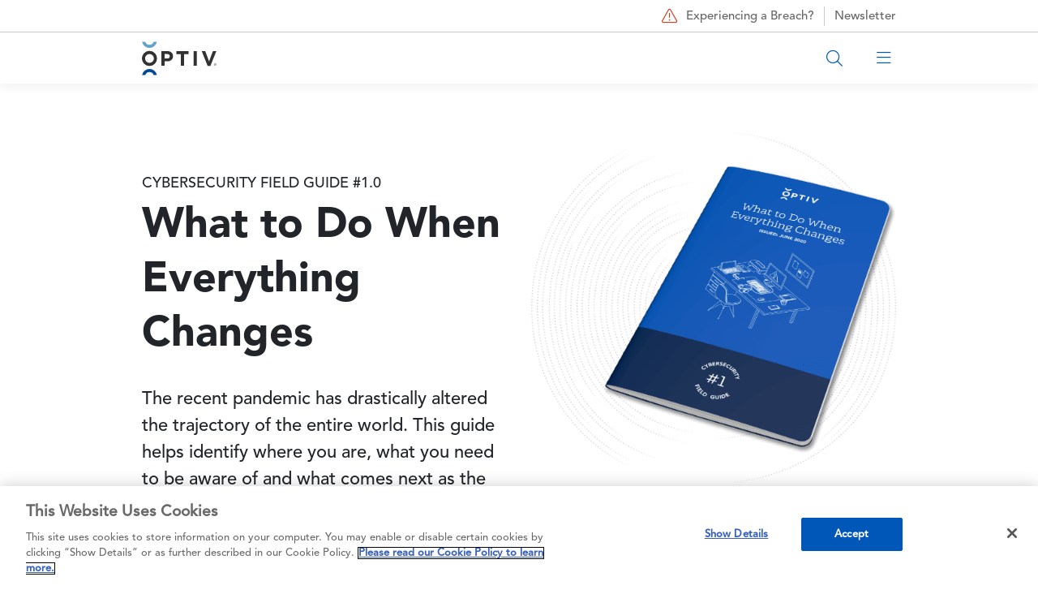

--- FILE ---
content_type: text/html; charset=UTF-8
request_url: https://www.optiv.com/insights/discover/downloads/cybersecurity-field-guide-1-when-everything-changes
body_size: 18378
content:

<!DOCTYPE html>
<html lang="en" dir="ltr" prefix="content: http://purl.org/rss/1.0/modules/content/  dc: http://purl.org/dc/terms/  foaf: http://xmlns.com/foaf/0.1/  og: http://ogp.me/ns#  rdfs: http://www.w3.org/2000/01/rdf-schema#  schema: http://schema.org/  sioc: http://rdfs.org/sioc/ns#  sioct: http://rdfs.org/sioc/types#  skos: http://www.w3.org/2004/02/skos/core#  xsd: http://www.w3.org/2001/XMLSchema# " class="h-100">
  <head>
    <meta charset="utf-8" />
<meta name="description" content="This guide helps navigate cybersecurity’s complexities in a world where innovations and threats arise seemingly daily. We begin assessing where your organization stands, then outline how to identify common threats. We recommend appropriate tools and strategies and close by examining what’s on the horizon." />
<meta name="abstract" content="This guide helps navigate cybersecurity’s complexities in a world where innovations and threats arise seemingly daily." />
<meta name="keywords" content="Assessments, Optiv, Risk, Threat Assessment, Cybersecurity Management, Vulnerability Assessments, Vulnerabilities, Cybersecurity" />
<link rel="canonical" href="https://www.optiv.com/insights/discover/downloads/cybersecurity-field-guide-1-when-everything-changes" />
<meta property="og:site_name" content="Optiv" />
<meta property="og:url" content="https://www.optiv.com/insights/discover/downloads/cybersecurity-field-guide-1-when-everything-changes" />
<meta property="og:title" content="Cybersecurity Field Guide #1.0: What to Do When Everything Change" />
<meta property="og:description" content="This guide helps navigate cybersecurity’s complexities in a world where innovations and threats arise seemingly daily." />
<meta property="og:image" content="https://www.optiv.com/sites/default/files/images/field-guide-1-social-image_0.jpg" />
<meta property="og:image:secure_url" content="https://www.optiv.com/sites/default/files/images/field-guide-1-social-image_0.jpg" />
<meta name="twitter:card" content="summary_large_image" />
<meta name="twitter:title" content="Cybersecurity Field Guide #1.0: What to Do When Everything Change" />
<meta name="twitter:site" content="@optiv" />
<meta name="twitter:image" content="https://www.optiv.com/sites/default/files/images/field-guide-1-social-image_0.jpg" />
<meta name="google-site-verification" content="mob-Pw7poO9FZlDevFwI7TPm07qbdCe0ItA3Yr_YnhM" />
<meta name="Generator" content="Drupal 10 (https://www.drupal.org)" />
<meta name="MobileOptimized" content="width" />
<meta name="HandheldFriendly" content="true" />
<meta name="viewport" content="width=device-width, initial-scale=1.0" />
<link rel="icon" href="/sites/default/files/optiv.jpeg" type="image/jpeg" />
<script src="/sites/default/files/google_tag/main_container/google_tag.script.js?t9akt6" defer></script>

    <title>Field Guide #1.0: What to Do When Everything Change | Optiv</title>
    <link rel="stylesheet" media="all" href="/sites/default/files/css/css_i2A47S73VioOKOMsr_PzMA38Zzdp2DiuH-5Hr2_f-bU.css?delta=0&amp;language=en&amp;theme=no_one_rawks_the_hawk&amp;include=[base64]" />
<link rel="stylesheet" media="all" href="/sites/default/files/css/css_-a-2TPz5SlPPr5whnTtU_XUw6TltFZT3Jg19Nvb789s.css?delta=1&amp;language=en&amp;theme=no_one_rawks_the_hawk&amp;include=[base64]" />
<link rel="stylesheet" media="all" href="/sites/default/files/css/css_JJfo9D1HglMWR6PymlxnhQUgEssmXRP8MM_cdrpjCOU.css?delta=2&amp;language=en&amp;theme=no_one_rawks_the_hawk&amp;include=[base64]" />
<link rel="stylesheet" media="all" href="/sites/default/files/asset_injector/css/height_fix_for_standard_hero_images_only_services_pages-5cc794244eac9a7c834d66e98ebbce7c.css?t9akt6" />
<link rel="stylesheet" media="all" href="/sites/default/files/css/css_PC8OR_DK1PMn3jssjNU_dtPaQp8TeOXr27WlrUUHgwU.css?delta=4&amp;language=en&amp;theme=no_one_rawks_the_hawk&amp;include=[base64]" />

    <script src="//go.optiv.com/js/forms2/js/forms2.min.js" defer></script>

  </head>
  <body class="site-default path-node page-node-type-download    bg- d-flex flex-column theme-no-one-rawks-the-hawk">
        <noscript><iframe src="https://www.googletagmanager.com/ns.html?id=GTM-WPCBM2R" height="0" width="0" style="display:none;visibility:hidden"></iframe></noscript>
      <div class="dialog-off-canvas-main-canvas d-flex flex-column h-100" data-off-canvas-main-canvas>
    
    <header id="navbar" role="banner">
    <div class="navbar-header">
        <div class="region region-header">
    <div id="block-no-one-rawks-the-hawk-menusecondarycallout" class="block block-block-content block-block-contentf1f53c25-58bb-495d-86d3-b4e6c0a8fe32">
      
            <div class="field field--name-field-ref-content field--type-entity-reference field--label-hidden field__item"><article about="/private/block-content/29751" class="block-content default clearfix">
  <div class="content">
            
      <div class="field field--name-field-paragraphs-content field--type-entity-reference-revisions field--label-hidden field__items">
              <div class="field__item">        <div  class="paragraph paragraph--type--basic-content container">
              <div class="row">
          <div class="col-xs-12">
            
            <div class="clearfix text-formatted field field--name-field-content field--type-text-long field--label-hidden field__item"><a href="/incident-response-services" class="breach-link"><span class="fal fa-triangle-exclamation" aria-hidden="true"></span> Experiencing a Breach?</a>
<a href="https://www.linkedin.com/newsletters/the-cyber-landscape-7249809509026525184/" class="blog-link" target="_blank">Newsletter</a></div>
      
          </div>
        </div>
          </div>
  </div>
          </div>
  
      </div>
</article>
</div>
      
  </div>
<nav role="navigation" aria-labelledby="block-mainmenu2-menu" id="block-mainmenu2" class="block block-menu navigation menu--main-menu-2">
            
  <h5 class="visually-hidden" id="block-mainmenu2-menu">Main Menu 2</h5>
  

        

  <div class="sticky-menu">
    <ul class="menu menu-level-0 nav navbar-nav container" id="main-menu-2-group">
                                      
                                        <li class="menu-item menu-item-1 visibility-all">
                      
            <div class="field field--name-field-block-reference-content field--type-block-field field--label-hidden field__item"><div id="block-menuhomelogo--2" class="block block-block-content block-block-content9622ec2d-7222-4d54-a656-403516670d3b">
      
            <div class="field field--name-field-ref-content field--type-entity-reference field--label-hidden field__item"><article about="/private/block-content/23801" class="block-content default clearfix">
  <div class="content">
            
      <div class="field field--name-field-paragraphs-content field--type-entity-reference-revisions field--label-hidden field__items">
              <div class="field__item">        <div  class="paragraph paragraph--type--basic-content container">
              <div class="row">
          <div class="col-xs-12">
            
            <div class="clearfix text-formatted field field--name-field-content field--type-text-long field--label-hidden field__item"><a class="logo navbar-btn pull-left" href="/" title="Home" rel="home"><embed src="/sites/default/files/logo.svg" width="92px" height="42px" alt="home"></a></div>
      
          </div>
        </div>
          </div>
  </div>
          </div>
  
      </div>
</article>
</div>
      
  </div>
</div>
      
                  </li>
                                            
                                        <li class="menu-item menu-item-2 mobile-search visibility-mobile-only">
                      
            <div class="field field--name-field-block-reference-content field--type-block-field field--label-hidden field__item"><div id="block-menumobilesearch--2" class="block block-block-content block-block-contentf13a9a63-335a-4bad-97b4-00a65c0041f7">
      
            <div class="field field--name-field-ref-content field--type-entity-reference field--label-hidden field__item"><article about="/private/block-content/23816" class="block-content default clearfix">
  <div class="content">
            
      <div class="field field--name-field-paragraphs-content field--type-entity-reference-revisions field--label-hidden field__items">
              <div class="field__item">        <div  class="paragraph paragraph--type--basic-content container">
              <div class="row">
          <div class="col-xs-12">
            
            <div class="clearfix text-formatted field field--name-field-content field--type-text-long field--label-hidden field__item"><div class="container-site-search">
<form action="/search" method="get" id="form-search" class="form-site-search">
<input class="search" type="text" name="search" placeholder="Search Optiv" minlength="1" required>
<button class="button-search-go"><span class="fal fa-search"></span></button>
<button class="button-search-close" type="reset"><span class="fal fa-times"></span></button>
</form>
<div class="button button-search-open"><span class="fal fa-search" aria-hidden="true"></span></div>
</div></div>
      
          </div>
        </div>
          </div>
  </div>
          </div>
  
      </div>
</article>
</div>
      
  </div>
</div>
      
                  </li>
                                            
                                        <li class="menu-item menu-item-3 mobile-main-menu visibility-mobile-only">
                      
            <div class="field field--name-field-block-reference-content field--type-block-field field--label-hidden field__item"><div id="block-menumobilemainmenu--2" class="block block-block-content block-block-content82cd0608-dba6-499f-85e0-8994674507c8">
      
            <div class="field field--name-field-ref-content field--type-entity-reference field--label-hidden field__item"><article about="/private/block-content/23811" class="block-content default clearfix">
  <div class="content">
            
      <div class="field field--name-field-paragraphs-content field--type-entity-reference-revisions field--label-hidden field__items">
              <div class="field__item">        <div  class="paragraph paragraph--type--basic-content container">
              <div class="row">
          <div class="col-xs-12">
            
            <div class="clearfix text-formatted field field--name-field-content field--type-text-long field--label-hidden field__item"><p><span class="fal fa-bars" aria-hidden="true"></span><span class="fal fa-times" aria-hidden="true"></span></p>
</div>
      
          </div>
        </div>
          </div>
  </div>
          </div>
  
      </div>
</article>
</div>
      
  </div>
</div>
      
                  </li>
                                            
                                        <li class="menu-item menu-item-4 menu-item--expanded visibility-all">
                                                <button data-parent="#main-menu-2-group" data-bs-toggle="collapse" data-bs-target="#menu-item-4-tier-2" data-menu-tier="menu-main-1" data-menu-text="Solutions">Solutions<span class='fal fa-angle-down' aria-hidden='true'></span><span class='fal fa-angle-right' aria-hidden='true'></span></button>
              <div class="collapse" id="menu-item-4-tier-2">
                
  
  <div class="menu_link_content menu-link-contentmain-menu-2 view-mode-default menu-dropdown menu-dropdown-0 menu-type-default">
          
                  <ul class="menu menu-level-1 container tier-1-children-25-25-25-25">
          <div class="row">
                                              
                                                                                                                                            <div class="col-xl-3 col-md-6 col-xs-12 visibility-all column-placement-1">
                    <li class="menu-item menu-item--expanded">
                                                          <a href="/solutions" class="heading" data-menu-tier="menu-main-2" data-menu-text="Solutions">Solutions <span class='fal fa-long-arrow-right' aria-hidden='true'></span></a>
                                                    
  
  <div class="menu_link_content menu-link-contentmain-menu-2 view-mode-default menu-dropdown menu-dropdown-1 menu-type-default">
          
    <ul class="menu menu-level-2  ">
                                                
                        <li class="menu-item">
                                                          <a href="/services/application-security" data-menu-tier="menu-main-3" data-menu-text="Application Security &amp; Threat">Application Security &amp; Threat</a>
                                                    
  
  <div class="menu_link_content menu-link-contentmain-menu-2 view-mode-default menu-dropdown menu-dropdown-2 menu-type-default">
          
      </div>



                        </li>
                                                        
                        <li class="menu-item">
                                                          <a href="/solutions/artificial-intelligence" data-menu-tier="menu-main-3" data-menu-text="AI Security">AI Security</a>
                                                    
  
  <div class="menu_link_content menu-link-contentmain-menu-2 view-mode-default menu-dropdown menu-dropdown-2 menu-type-default">
          
      </div>



                        </li>
                                                        
                        <li class="menu-item">
                                                          <a href="/solutions/cloud-security" data-menu-tier="menu-main-3" data-menu-text="Cloud Security">Cloud Security</a>
                                                    
  
  <div class="menu_link_content menu-link-contentmain-menu-2 view-mode-default menu-dropdown menu-dropdown-2 menu-type-default">
          
      </div>



                        </li>
                                                        
                        <li class="menu-item">
                                                          <a href="/services/data-governance-privacy-protection" data-menu-tier="menu-main-3" data-menu-text="Data Protection">Data Protection</a>
                                                    
  
  <div class="menu_link_content menu-link-contentmain-menu-2 view-mode-default menu-dropdown menu-dropdown-2 menu-type-default">
          
      </div>



                        </li>
                                                        
                        <li class="menu-item">
                                                          <a href="/solutions/detection-and-response" data-menu-tier="menu-main-3" data-menu-text="Detection &amp; Response">Detection &amp; Response</a>
                                                    
  
  <div class="menu_link_content menu-link-contentmain-menu-2 view-mode-default menu-dropdown menu-dropdown-2 menu-type-default">
          
      </div>



                        </li>
                                                        
                        <li class="menu-item">
                                                          <a href="/services/identity" data-menu-tier="menu-main-3" data-menu-text="Identity Modernization">Identity Modernization</a>
                                                    
  
  <div class="menu_link_content menu-link-contentmain-menu-2 view-mode-default menu-dropdown menu-dropdown-2 menu-type-default">
          
      </div>



                        </li>
                                                        
                        <li class="menu-item">
                                                          <a href="/services/threat/remediation-services" data-menu-tier="menu-main-3" data-menu-text="Remediation">Remediation</a>
                                                    
  
  <div class="menu_link_content menu-link-contentmain-menu-2 view-mode-default menu-dropdown menu-dropdown-2 menu-type-default">
          
      </div>



                        </li>
                                                        
                        <li class="menu-item">
                                                          <a href="/services/strategy/enterprise-resilience" data-menu-tier="menu-main-3" data-menu-text="Resiliency">Resiliency</a>
                                                    
  
  <div class="menu_link_content menu-link-contentmain-menu-2 view-mode-default menu-dropdown menu-dropdown-2 menu-type-default">
          
      </div>



                        </li>
                                                        
                        <li class="menu-item">
                                                          <a href="/services/risk" data-menu-tier="menu-main-3" data-menu-text="Risk &amp; Privacy">Risk &amp; Privacy</a>
                                                    
  
  <div class="menu_link_content menu-link-contentmain-menu-2 view-mode-default menu-dropdown menu-dropdown-2 menu-type-default">
          
      </div>



                        </li>
                                                        
                        <li class="menu-item">
                                                          <a href="/services/strategy/digital-transformation" data-menu-tier="menu-main-3" data-menu-text="Securing Digital Transformation">Securing Digital Transformation</a>
                                                    
  
  <div class="menu_link_content menu-link-contentmain-menu-2 view-mode-default menu-dropdown menu-dropdown-2 menu-type-default">
          
      </div>



                        </li>
                                                        
                        <li class="menu-item">
                                                          <a href="/solutions/cybersecurity-consolidation" data-menu-tier="menu-main-3" data-menu-text="Technology Consolidation">Technology Consolidation</a>
                                                    
  
  <div class="menu_link_content menu-link-contentmain-menu-2 view-mode-default menu-dropdown menu-dropdown-2 menu-type-default">
          
      </div>



                        </li>
                                                        
                        <li class="menu-item">
                                                          <a href="/solutions/zero-trust" data-menu-tier="menu-main-3" data-menu-text="Zero Trust">Zero Trust</a>
                                                    
  
  <div class="menu_link_content menu-link-contentmain-menu-2 view-mode-default menu-dropdown menu-dropdown-2 menu-type-default">
          
      </div>



                        </li>
                        </ul>



      </div>



                        </li>
                                                        
                                                                                              </div>
                                                                  <div class="col-xl-3 col-md-6 col-xs-12 visibility-all column-placement-2">
                    <li class="menu-item menu-item--expanded">
                                                          <a href="/solutions/secure-business-outcomes" class="heading" data-menu-tier="menu-main-2" data-menu-text="Secure Business Outcomes">Secure Business Outcomes <span class='fal fa-long-arrow-right' aria-hidden='true'></span></a>
                                                    
  
  <div class="menu_link_content menu-link-contentmain-menu-2 view-mode-default menu-dropdown menu-dropdown-1 menu-type-default">
          
    <ul class="menu menu-level-2  ">
                                                
                        <li class="menu-item">
                                                          <a href="/solutions/build-resilience" data-menu-tier="menu-main-3" data-menu-text="Build Resilience">Build Resilience</a>
                                                    
  
  <div class="menu_link_content menu-link-contentmain-menu-2 view-mode-default menu-dropdown menu-dropdown-2 menu-type-default">
          
      </div>



                        </li>
                                                        
                        <li class="menu-item">
                                                          <a href="/solutions/ensure-compliance" data-menu-tier="menu-main-3" data-menu-text="Ensure Compliance">Ensure Compliance</a>
                                                    
  
  <div class="menu_link_content menu-link-contentmain-menu-2 view-mode-default menu-dropdown menu-dropdown-2 menu-type-default">
          
      </div>



                        </li>
                                                        
                        <li class="menu-item">
                                                          <a href="/solutions/maximize-effectiveness" data-menu-tier="menu-main-3" data-menu-text="Maximize Effectiveness">Maximize Effectiveness</a>
                                                    
  
  <div class="menu_link_content menu-link-contentmain-menu-2 view-mode-default menu-dropdown menu-dropdown-2 menu-type-default">
          
      </div>



                        </li>
                                                        
                        <li class="menu-item">
                                                          <a href="/solutions/protect-your-business" data-menu-tier="menu-main-3" data-menu-text="Protect Your Business">Protect Your Business</a>
                                                    
  
  <div class="menu_link_content menu-link-contentmain-menu-2 view-mode-default menu-dropdown menu-dropdown-2 menu-type-default">
          
      </div>



                        </li>
                        </ul>



      </div>



                        </li>
                                                        
                                                                                              </div>
                                                                  <div class="col-xl-3 col-md-6 col-xs-12 visibility-all column-placement-3">
                    <li class="menu-item menu-item--expanded">
                                                          <div class="heading" data-menu-tier="menu-main-2" data-menu-text="Government Solutions">Government Solutions</div>
                                                    
  
  <div class="menu_link_content menu-link-contentmain-menu-2 view-mode-default menu-dropdown menu-dropdown-1 menu-type-default">
          
    <ul class="menu menu-level-2  ">
                                                
                        <li class="menu-item">
                                                          <a href="https://www.optivclearshark.com/" data-menu-tier="menu-main-3" data-menu-text="Optiv + ClearShark">Optiv + ClearShark</a>
                                                    
  
  <div class="menu_link_content menu-link-contentmain-menu-2 view-mode-default menu-dropdown menu-dropdown-2 menu-type-default">
          
      </div>



                        </li>
                                                        
                        <li class="menu-item">
                                                          <a href="https://www.optivclearshark.com/services/technology-sales-llc" data-menu-tier="menu-main-3" data-menu-text="Security Technology">Security Technology</a>
                                                    
  
  <div class="menu_link_content menu-link-contentmain-menu-2 view-mode-default menu-dropdown menu-dropdown-2 menu-type-default">
          
      </div>



                        </li>
                                                        
                        <li class="menu-item">
                                                          <a href="https://www.optivclearshark.com/services/vendor-enablement" data-menu-tier="menu-main-3" data-menu-text="Professional Services">Professional Services</a>
                                                    
  
  <div class="menu_link_content menu-link-contentmain-menu-2 view-mode-default menu-dropdown menu-dropdown-2 menu-type-default">
          
      </div>



                        </li>
                                                        
                        <li class="menu-item">
                                                          <a href="https://www.optivclearshark.com/contracts" data-menu-tier="menu-main-3" data-menu-text="Federal Contracts">Federal Contracts</a>
                                                    
  
  <div class="menu_link_content menu-link-contentmain-menu-2 view-mode-default menu-dropdown menu-dropdown-2 menu-type-default">
          
      </div>



                        </li>
                        </ul>



      </div>



                        </li>
                                                        
                                                                                              </div>
                                                                  <div class="col-xl-3 col-md-6 col-xs-12 visibility-all column-placement-4">
                    <li class="menu-item menu-item--expanded">
                                                          <div class="heading" data-menu-tier="menu-main-2" data-menu-text="Industry">Industry</div>
                                                    
  
  <div class="menu_link_content menu-link-contentmain-menu-2 view-mode-default menu-dropdown menu-dropdown-1 menu-type-default">
          
    <ul class="menu menu-level-2  ">
                                                
                        <li class="menu-item">
                                                          <a href="/solutions/canada-operations" data-menu-tier="menu-main-3" data-menu-text="Canada Operations">Canada Operations</a>
                                                    
  
  <div class="menu_link_content menu-link-contentmain-menu-2 view-mode-default menu-dropdown menu-dropdown-2 menu-type-default">
          
      </div>



                        </li>
                                                        
                        <li class="menu-item">
                                                          <a href="/solutions/healthcare" data-menu-tier="menu-main-3" data-menu-text="Healthcare">Healthcare</a>
                                                    
  
  <div class="menu_link_content menu-link-contentmain-menu-2 view-mode-default menu-dropdown menu-dropdown-2 menu-type-default">
          
      </div>



                        </li>
                                                        
                        <li class="menu-item">
                                                          <a href="/solutions/state-local-and-education-sled-cybersecurity-solutions" data-menu-tier="menu-main-3" data-menu-text="State, Local and Education (SLED)">State, Local and Education (SLED)</a>
                                                    
  
  <div class="menu_link_content menu-link-contentmain-menu-2 view-mode-default menu-dropdown menu-dropdown-2 menu-type-default">
          
      </div>



                        </li>
                        </ul>



      </div>



                        </li>
                          </div>
    </ul>



      </div>



              </div>
                              </li>
                                            
                                        <li class="menu-item menu-item-5 menu-item--expanded visibility-all">
                                                <button data-parent="#main-menu-2-group" data-bs-toggle="collapse" data-bs-target="#menu-item-5-tier-2" data-menu-tier="menu-main-1" data-menu-text="Services">Services<span class='fal fa-angle-down' aria-hidden='true'></span><span class='fal fa-angle-right' aria-hidden='true'></span></button>
              <div class="collapse" id="menu-item-5-tier-2">
                
  
  <div class="menu_link_content menu-link-contentmain-menu-2 view-mode-default menu-dropdown menu-dropdown-0 menu-type-default">
          
                  <ul class="menu menu-level-1 container tier-1-children-25-25-25-25">
          <div class="row">
                                              
                                                                                                                                            <div class="col-xl-3 col-md-6 col-xs-12 visibility-all column-placement-1">
                    <li class="menu-item menu-item--expanded">
                                                          <a href="/services/strategy" class="heading" data-menu-tier="menu-main-2" data-menu-text="Strategy">Strategy <span class='fal fa-long-arrow-right' aria-hidden='true'></span></a>
                                                    
  
  <div class="menu_link_content menu-link-contentmain-menu-2 view-mode-default menu-dropdown menu-dropdown-1 menu-type-default">
          
    <ul class="menu menu-level-2  ">
                                                
                        <li class="menu-item">
                                                          <a href="/services/strategy/cmmc" data-menu-tier="menu-main-3" data-menu-text="CMMC">CMMC</a>
                                                    
  
  <div class="menu_link_content menu-link-contentmain-menu-2 view-mode-default menu-dropdown menu-dropdown-2 menu-type-default">
          
      </div>



                        </li>
                                                        
                        <li class="menu-item">
                                                          <a href="/services/strategy/cyber-education" data-menu-tier="menu-main-3" data-menu-text="Cyber Education">Cyber Education</a>
                                                    
  
  <div class="menu_link_content menu-link-contentmain-menu-2 view-mode-default menu-dropdown menu-dropdown-2 menu-type-default">
          
      </div>



                        </li>
                                                        
                        <li class="menu-item">
                                                          <a href="/services/strategy/cyber-fraud-strategy" data-menu-tier="menu-main-3" data-menu-text="Cyber Fraud Strategy (Kill-Chain)">Cyber Fraud Strategy (Kill-Chain)</a>
                                                    
  
  <div class="menu_link_content menu-link-contentmain-menu-2 view-mode-default menu-dropdown menu-dropdown-2 menu-type-default">
          
      </div>



                        </li>
                                                        
                        <li class="menu-item">
                                                          <a href="/services/strategy/cyber-recovery-solution-crs" data-menu-tier="menu-main-3" data-menu-text="Cyber Recovery (CRS)">Cyber Recovery (CRS)</a>
                                                    
  
  <div class="menu_link_content menu-link-contentmain-menu-2 view-mode-default menu-dropdown menu-dropdown-2 menu-type-default">
          
      </div>



                        </li>
                                                        
                        <li class="menu-item">
                                                          <a href="/services/strategy/cyber-strategy-roadmap" data-menu-tier="menu-main-3" data-menu-text="Cyber Strategy &amp; Roadmap">Cyber Strategy &amp; Roadmap</a>
                                                    
  
  <div class="menu_link_content menu-link-contentmain-menu-2 view-mode-default menu-dropdown menu-dropdown-2 menu-type-default">
          
      </div>



                        </li>
                                                        
                        <li class="menu-item">
                                                          <a href="/services/strategy/digital-transformation" data-menu-tier="menu-main-3" data-menu-text="Digital Transformation">Digital Transformation</a>
                                                    
  
  <div class="menu_link_content menu-link-contentmain-menu-2 view-mode-default menu-dropdown menu-dropdown-2 menu-type-default">
          
      </div>



                        </li>
                                                        
                        <li class="menu-item">
                                                          <a href="/services/strategy/enterprise-resilience" data-menu-tier="menu-main-3" data-menu-text="Enterprise Resilience">Enterprise Resilience</a>
                                                    
  
  <div class="menu_link_content menu-link-contentmain-menu-2 view-mode-default menu-dropdown menu-dropdown-2 menu-type-default">
          
      </div>



                        </li>
                                                        
                        <li class="menu-item">
                                                          <a href="/services/strategy/mergers-acquisitions" data-menu-tier="menu-main-3" data-menu-text="Mergers &amp; Acquisitions">Mergers &amp; Acquisitions</a>
                                                    
  
  <div class="menu_link_content menu-link-contentmain-menu-2 view-mode-default menu-dropdown menu-dropdown-2 menu-type-default">
          
      </div>



                        </li>
                                                        
                        <li class="menu-item">
                                                          <a href="/services/strategy/SEC-disclosure-readiness" data-menu-tier="menu-main-3" data-menu-text="SEC Disclosure Readiness">SEC Disclosure Readiness</a>
                                                    
  
  <div class="menu_link_content menu-link-contentmain-menu-2 view-mode-default menu-dropdown menu-dropdown-2 menu-type-default">
          
      </div>



                        </li>
                                                        
                        <li class="menu-item">
                                                          <a href="/services/strategy/security-maturity" data-menu-tier="menu-main-3" data-menu-text="Security Maturity">Security Maturity</a>
                                                    
  
  <div class="menu_link_content menu-link-contentmain-menu-2 view-mode-default menu-dropdown menu-dropdown-2 menu-type-default">
          
      </div>



                        </li>
                                                        
                        <li class="menu-item">
                                                          <a href="/services/strategy/security-operations" data-menu-tier="menu-main-3" data-menu-text="Security Operations">Security Operations</a>
                                                    
  
  <div class="menu_link_content menu-link-contentmain-menu-2 view-mode-default menu-dropdown menu-dropdown-2 menu-type-default">
          
      </div>



                        </li>
                                                        
                        <li class="menu-item">
                                                          <a href="/services/strategy/security-program-landscape" data-menu-tier="menu-main-3" data-menu-text="Security Program Landscape">Security Program Landscape</a>
                                                    
  
  <div class="menu_link_content menu-link-contentmain-menu-2 view-mode-default menu-dropdown menu-dropdown-2 menu-type-default">
          
      </div>



                        </li>
                        </ul>



      </div>



                        </li>
                                                        
                                                                                                              <li class="menu-item menu-item--expanded">
                                                          <a href="/services/infrastructure" class="heading" data-menu-tier="menu-main-2" data-menu-text="Infrastructure">Infrastructure <span class='fal fa-long-arrow-right' aria-hidden='true'></span></a>
                                                    
  
  <div class="menu_link_content menu-link-contentmain-menu-2 view-mode-default menu-dropdown menu-dropdown-1 menu-type-default">
          
    <ul class="menu menu-level-2  ">
                                                
                        <li class="menu-item">
                                                          <a href="/services/infrastructure/cloud-transformation-services" data-menu-tier="menu-main-3" data-menu-text="Cloud Transformation Services">Cloud Transformation Services</a>
                                                    
  
  <div class="menu_link_content menu-link-contentmain-menu-2 view-mode-default menu-dropdown menu-dropdown-2 menu-type-default">
          
      </div>



                        </li>
                                                        
                        <li class="menu-item">
                                                          <a href="/services/infrastructure/endpoint-security" data-menu-tier="menu-main-3" data-menu-text="Endpoint Security">Endpoint Security</a>
                                                    
  
  <div class="menu_link_content menu-link-contentmain-menu-2 view-mode-default menu-dropdown menu-dropdown-2 menu-type-default">
          
      </div>



                        </li>
                                                        
                        <li class="menu-item">
                                                          <a href="/services/infrastructure/iot" data-menu-tier="menu-main-3" data-menu-text="IOT">IOT</a>
                                                    
  
  <div class="menu_link_content menu-link-contentmain-menu-2 view-mode-default menu-dropdown menu-dropdown-2 menu-type-default">
          
      </div>



                        </li>
                                                        
                        <li class="menu-item">
                                                          <a href="/services/infrastructure/network-security" data-menu-tier="menu-main-3" data-menu-text="Network Security">Network Security</a>
                                                    
  
  <div class="menu_link_content menu-link-contentmain-menu-2 view-mode-default menu-dropdown menu-dropdown-2 menu-type-default">
          
      </div>



                        </li>
                                                        
                        <li class="menu-item">
                                                          <a href="/services/infrastructure/operational-technology" data-menu-tier="menu-main-3" data-menu-text="Operational Technology">Operational Technology</a>
                                                    
  
  <div class="menu_link_content menu-link-contentmain-menu-2 view-mode-default menu-dropdown menu-dropdown-2 menu-type-default">
          
      </div>



                        </li>
                                                        
                        <li class="menu-item">
                                                          <a href="/services/infrastructure/physical-security" data-menu-tier="menu-main-3" data-menu-text="Physical Security">Physical Security</a>
                                                    
  
  <div class="menu_link_content menu-link-contentmain-menu-2 view-mode-default menu-dropdown menu-dropdown-2 menu-type-default">
          
      </div>



                        </li>
                                                        
                        <li class="menu-item">
                                                          <a href="/services/infrastructure/secure-access-service-edge-sase" data-menu-tier="menu-main-3" data-menu-text="Secure Access Service Edge (SASE)">Secure Access Service Edge (SASE)</a>
                                                    
  
  <div class="menu_link_content menu-link-contentmain-menu-2 view-mode-default menu-dropdown menu-dropdown-2 menu-type-default">
          
      </div>



                        </li>
                        </ul>



      </div>



                        </li>
                                                        
                                                                                              </div>
                                                                  <div class="col-xl-3 col-md-6 col-xs-12 visibility-all column-placement-2">
                    <li class="menu-item menu-item--expanded">
                                                          <a href="/services/identity" class="heading" data-menu-tier="menu-main-2" data-menu-text="Identity">Identity <span class='fal fa-long-arrow-right' aria-hidden='true'></span></a>
                                                    
  
  <div class="menu_link_content menu-link-contentmain-menu-2 view-mode-default menu-dropdown menu-dropdown-1 menu-type-default">
          
    <ul class="menu menu-level-2  ">
                                                
                        <li class="menu-item">
                                                          <a href="/services/identity/digital-access-management" data-menu-tier="menu-main-3" data-menu-text="Digital Access Management">Digital Access Management</a>
                                                    
  
  <div class="menu_link_content menu-link-contentmain-menu-2 view-mode-default menu-dropdown menu-dropdown-2 menu-type-default">
          
      </div>



                        </li>
                                                        
                        <li class="menu-item">
                                                          <a href="/services/identity/identity-advisory-services" data-menu-tier="menu-main-3" data-menu-text="Identity Advisory Services (Identity Services)">Identity Advisory Services (Identity Services)</a>
                                                    
  
  <div class="menu_link_content menu-link-contentmain-menu-2 view-mode-default menu-dropdown menu-dropdown-2 menu-type-default">
          
      </div>



                        </li>
                                                        
                        <li class="menu-item">
                                                          <a href="/services/identity/identity-governance-administration" data-menu-tier="menu-main-3" data-menu-text="Identity Governance &amp; Administration">Identity Governance &amp; Administration</a>
                                                    
  
  <div class="menu_link_content menu-link-contentmain-menu-2 view-mode-default menu-dropdown menu-dropdown-2 menu-type-default">
          
      </div>



                        </li>
                                                        
                        <li class="menu-item">
                                                          <a href="/services/identity/privileged-access-management" data-menu-tier="menu-main-3" data-menu-text="Privileged Access Management">Privileged Access Management</a>
                                                    
  
  <div class="menu_link_content menu-link-contentmain-menu-2 view-mode-default menu-dropdown menu-dropdown-2 menu-type-default">
          
      </div>



                        </li>
                        </ul>



      </div>



                        </li>
                                                        
                                                                                                              <li class="menu-item menu-item--expanded">
                                                          <a href="/services/technology-services" class="heading" data-menu-tier="menu-main-2" data-menu-text="Technology Services">Technology Services <span class='fal fa-long-arrow-right' aria-hidden='true'></span></a>
                                                    
  
  <div class="menu_link_content menu-link-contentmain-menu-2 view-mode-default menu-dropdown menu-dropdown-1 menu-type-default">
          
    <ul class="menu menu-level-2  ">
                                                
                        <li class="menu-item">
                                                          <a href="/services/technology-services/authorized-support-program" data-menu-tier="menu-main-3" data-menu-text="Authorized Support Program">Authorized Support Program</a>
                                                    
  
  <div class="menu_link_content menu-link-contentmain-menu-2 view-mode-default menu-dropdown menu-dropdown-2 menu-type-default">
          
      </div>



                        </li>
                                                        
                        <li class="menu-item">
                                                          <a href="/services/technology-services/network-security-architecture-review" data-menu-tier="menu-main-3" data-menu-text="NSAR">NSAR</a>
                                                    
  
  <div class="menu_link_content menu-link-contentmain-menu-2 view-mode-default menu-dropdown menu-dropdown-2 menu-type-default">
          
      </div>



                        </li>
                                                        
                        <li class="menu-item">
                                                          <a href="/services/technology-services/objective-technology-analysis-validation" data-menu-tier="menu-main-3" data-menu-text="OTAV (Bake off)">OTAV (Bake off)</a>
                                                    
  
  <div class="menu_link_content menu-link-contentmain-menu-2 view-mode-default menu-dropdown menu-dropdown-2 menu-type-default">
          
      </div>



                        </li>
                                                        
                        <li class="menu-item">
                                                          <a href="/services/technology-services/siem-services" data-menu-tier="menu-main-3" data-menu-text="SIEM Services">SIEM Services</a>
                                                    
  
  <div class="menu_link_content menu-link-contentmain-menu-2 view-mode-default menu-dropdown menu-dropdown-2 menu-type-default">
          
      </div>



                        </li>
                                                        
                        <li class="menu-item">
                                                          <a href="/services/technology-services/technology-management" data-menu-tier="menu-main-3" data-menu-text="Technology Management">Technology Management</a>
                                                    
  
  <div class="menu_link_content menu-link-contentmain-menu-2 view-mode-default menu-dropdown menu-dropdown-2 menu-type-default">
          
      </div>



                        </li>
                                                        
                        <li class="menu-item">
                                                          <a href="/services/technology-services/technology-rationalization" data-menu-tier="menu-main-3" data-menu-text="Technology Rationalization">Technology Rationalization</a>
                                                    
  
  <div class="menu_link_content menu-link-contentmain-menu-2 view-mode-default menu-dropdown menu-dropdown-2 menu-type-default">
          
      </div>



                        </li>
                        </ul>



      </div>



                        </li>
                                                        
                                                                                                              <li class="menu-item menu-item--expanded">
                                                          <a href="/services/application-security" class="heading" data-menu-tier="menu-main-2" data-menu-text="Application Security">Application Security <span class='fal fa-long-arrow-right' aria-hidden='true'></span></a>
                                                    
  
  <div class="menu_link_content menu-link-contentmain-menu-2 view-mode-default menu-dropdown menu-dropdown-1 menu-type-default">
          
    <ul class="menu menu-level-2  ">
                                                
                        <li class="menu-item">
                                                          <a href="/services/application-security/application-security-advisory-services" data-menu-tier="menu-main-3" data-menu-text="AppSec Advisory Services">AppSec Advisory Services</a>
                                                    
  
  <div class="menu_link_content menu-link-contentmain-menu-2 view-mode-default menu-dropdown menu-dropdown-2 menu-type-default">
          
      </div>



                        </li>
                                                        
                        <li class="menu-item">
                                                          <a href="/services/application-security/appsec-assessment" data-menu-tier="menu-main-3" data-menu-text="AppSec Assessment">AppSec Assessment</a>
                                                    
  
  <div class="menu_link_content menu-link-contentmain-menu-2 view-mode-default menu-dropdown menu-dropdown-2 menu-type-default">
          
      </div>



                        </li>
                                                        
                        <li class="menu-item">
                                                          <a href="/services/application-security/appsec-technology-services" data-menu-tier="menu-main-3" data-menu-text="AppSec Technology Services">AppSec Technology Services</a>
                                                    
  
  <div class="menu_link_content menu-link-contentmain-menu-2 view-mode-default menu-dropdown menu-dropdown-2 menu-type-default">
          
      </div>



                        </li>
                        </ul>



      </div>



                        </li>
                                                        
                                                                                              </div>
                                                                  <div class="col-xl-3 col-md-6 col-xs-12 visibility-all column-placement-3">
                    <li class="menu-item menu-item--expanded">
                                                          <a href="/services/managed-services" class="heading" data-menu-tier="menu-main-2" data-menu-text="Managed Services">Managed Services <span class='fal fa-long-arrow-right' aria-hidden='true'></span></a>
                                                    
  
  <div class="menu_link_content menu-link-contentmain-menu-2 view-mode-default menu-dropdown menu-dropdown-1 menu-type-default">
          
    <ul class="menu menu-level-2  ">
                                                
                        <li class="menu-item">
                                                          <a href="/services/managed-services/co-managed-siem" data-menu-tier="menu-main-3" data-menu-text="Co-Managed SIEM">Co-Managed SIEM</a>
                                                    
  
  <div class="menu_link_content menu-link-contentmain-menu-2 view-mode-default menu-dropdown menu-dropdown-2 menu-type-default">
          
      </div>



                        </li>
                                                        
                        <li class="menu-item">
                                                          <a href="/services/managed-services/fusion-center-next-gen-soc" data-menu-tier="menu-main-3" data-menu-text="Fusion Center/Next Gen SOC">Fusion Center/Next Gen SOC</a>
                                                    
  
  <div class="menu_link_content menu-link-contentmain-menu-2 view-mode-default menu-dropdown menu-dropdown-2 menu-type-default">
          
      </div>



                        </li>
                                                        
                        <li class="menu-item">
                                                          <a href="/services/managed-services/managed-detection-response-mdr" data-menu-tier="menu-main-3" data-menu-text="Managed Detection and Response (MDR)">Managed Detection and Response (MDR)</a>
                                                    
  
  <div class="menu_link_content menu-link-contentmain-menu-2 view-mode-default menu-dropdown menu-dropdown-2 menu-type-default">
          
      </div>



                        </li>
                                                        
                        <li class="menu-item">
                                                          <a href="/services/managed-services/managed-pam" data-menu-tier="menu-main-3" data-menu-text="Managed PAM">Managed PAM</a>
                                                    
  
  <div class="menu_link_content menu-link-contentmain-menu-2 view-mode-default menu-dropdown menu-dropdown-2 menu-type-default">
          
      </div>



                        </li>
                                                        
                        <li class="menu-item">
                                                          <a href="/services/managed-services/vulnerability-management" data-menu-tier="menu-main-3" data-menu-text="Vulnerability Management">Vulnerability Management</a>
                                                    
  
  <div class="menu_link_content menu-link-contentmain-menu-2 view-mode-default menu-dropdown menu-dropdown-2 menu-type-default">
          
      </div>



                        </li>
                        </ul>



      </div>



                        </li>
                                                        
                                                                                                              <li class="menu-item menu-item--expanded">
                                                          <a href="/services/threat" class="heading" data-menu-tier="menu-main-2" data-menu-text="Threat">Threat <span class='fal fa-long-arrow-right' aria-hidden='true'></span></a>
                                                    
  
  <div class="menu_link_content menu-link-contentmain-menu-2 view-mode-default menu-dropdown menu-dropdown-1 menu-type-default">
          
    <ul class="menu menu-level-2  ">
                                                
                        <li class="menu-item">
                                                          <a href="/services/threat/attack-penetration-testing" data-menu-tier="menu-main-3" data-menu-text="Attack &amp; Penetration Testing">Attack &amp; Penetration Testing</a>
                                                    
  
  <div class="menu_link_content menu-link-contentmain-menu-2 view-mode-default menu-dropdown menu-dropdown-2 menu-type-default">
          
      </div>



                        </li>
                                                        
                        <li class="menu-item">
                                                          <a href="/services/threat/attacker-simulation-red-purple-team" data-menu-tier="menu-main-3" data-menu-text="Attacker Simulation/Red &amp; Purple Team">Attacker Simulation/Red &amp; Purple Team</a>
                                                    
  
  <div class="menu_link_content menu-link-contentmain-menu-2 view-mode-default menu-dropdown menu-dropdown-2 menu-type-default">
          
      </div>



                        </li>
                                                        
                        <li class="menu-item">
                                                          <a href="/services/threat/incident-readiness" data-menu-tier="menu-main-3" data-menu-text="Incident Readiness">Incident Readiness</a>
                                                    
  
  <div class="menu_link_content menu-link-contentmain-menu-2 view-mode-default menu-dropdown menu-dropdown-2 menu-type-default">
          
      </div>



                        </li>
                                                        
                        <li class="menu-item">
                                                          <a href="/services/threat/incident-response" data-menu-tier="menu-main-3" data-menu-text="Incident Response">Incident Response</a>
                                                    
  
  <div class="menu_link_content menu-link-contentmain-menu-2 view-mode-default menu-dropdown menu-dropdown-2 menu-type-default">
          
      </div>



                        </li>
                                                        
                        <li class="menu-item">
                                                          <a href="/services/threat/ransomware" data-menu-tier="menu-main-3" data-menu-text="Ransomware">Ransomware</a>
                                                    
  
  <div class="menu_link_content menu-link-contentmain-menu-2 view-mode-default menu-dropdown menu-dropdown-2 menu-type-default">
          
      </div>



                        </li>
                                                        
                        <li class="menu-item">
                                                          <a href="/services/threat/remediation-services" data-menu-tier="menu-main-3" data-menu-text="Remediation Services">Remediation Services</a>
                                                    
  
  <div class="menu_link_content menu-link-contentmain-menu-2 view-mode-default menu-dropdown menu-dropdown-2 menu-type-default">
          
      </div>



                        </li>
                                                        
                        <li class="menu-item">
                                                          <a href="/services/threat/threat-intelligence" data-menu-tier="menu-main-3" data-menu-text="Threat Intelligence">Threat Intelligence</a>
                                                    
  
  <div class="menu_link_content menu-link-contentmain-menu-2 view-mode-default menu-dropdown menu-dropdown-2 menu-type-default">
          
      </div>



                        </li>
                        </ul>



      </div>



                        </li>
                                                        
                                                                                              </div>
                                                                  <div class="col-xl-3 col-md-6 col-xs-12 visibility-all column-placement-4">
                    <li class="menu-item menu-item--expanded">
                                                          <a href="/services/risk" class="heading" data-menu-tier="menu-main-2" data-menu-text="Risk">Risk <span class='fal fa-long-arrow-right' aria-hidden='true'></span></a>
                                                    
  
  <div class="menu_link_content menu-link-contentmain-menu-2 view-mode-default menu-dropdown menu-dropdown-1 menu-type-default">
          
    <ul class="menu menu-level-2  ">
                                                
                        <li class="menu-item">
                                                          <a href="/services/risk/compliance" data-menu-tier="menu-main-3" data-menu-text="Compliance">Compliance</a>
                                                    
  
  <div class="menu_link_content menu-link-contentmain-menu-2 view-mode-default menu-dropdown menu-dropdown-2 menu-type-default">
          
      </div>



                        </li>
                                                        
                        <li class="menu-item">
                                                          <a href="/services/risk/insider-risk-management" data-menu-tier="menu-main-3" data-menu-text="Insider Risk Management">Insider Risk Management</a>
                                                    
  
  <div class="menu_link_content menu-link-contentmain-menu-2 view-mode-default menu-dropdown menu-dropdown-2 menu-type-default">
          
      </div>



                        </li>
                                                        
                        <li class="menu-item">
                                                          <a href="/services/risk/pci-dss-compliance" data-menu-tier="menu-main-3" data-menu-text="PCI DSS Compliance">PCI DSS Compliance</a>
                                                    
  
  <div class="menu_link_content menu-link-contentmain-menu-2 view-mode-default menu-dropdown menu-dropdown-2 menu-type-default">
          
      </div>



                        </li>
                                                        
                        <li class="menu-item">
                                                          <a href="/services/risk/program-development" data-menu-tier="menu-main-3" data-menu-text="Program Development">Program Development</a>
                                                    
  
  <div class="menu_link_content menu-link-contentmain-menu-2 view-mode-default menu-dropdown menu-dropdown-2 menu-type-default">
          
      </div>



                        </li>
                                                        
                        <li class="menu-item">
                                                          <a href="/services/risk/risk-automation-reporting" data-menu-tier="menu-main-3" data-menu-text="Risk Automation &amp; Reporting">Risk Automation &amp; Reporting</a>
                                                    
  
  <div class="menu_link_content menu-link-contentmain-menu-2 view-mode-default menu-dropdown menu-dropdown-2 menu-type-default">
          
      </div>



                        </li>
                                                        
                        <li class="menu-item">
                                                          <a href="/services/risk/risk-management" data-menu-tier="menu-main-3" data-menu-text="Third-Party Risk Management">Third-Party Risk Management</a>
                                                    
  
  <div class="menu_link_content menu-link-contentmain-menu-2 view-mode-default menu-dropdown menu-dropdown-2 menu-type-default">
          
      </div>



                        </li>
                        </ul>



      </div>



                        </li>
                                                        
                                                                                                              <li class="menu-item menu-item--expanded">
                                                          <a href="/services/data-governance-privacy-protection" class="heading" data-menu-tier="menu-main-2" data-menu-text="Data Governance Privacy &amp; Protection">Data Governance Privacy &amp; Protection <span class='fal fa-long-arrow-right' aria-hidden='true'></span></a>
                                                    
  
  <div class="menu_link_content menu-link-contentmain-menu-2 view-mode-default menu-dropdown menu-dropdown-1 menu-type-default">
          
    <ul class="menu menu-level-2  ">
                                                
                        <li class="menu-item">
                                                          <a href="/services/data-governance-privacy-protection/data-governance" data-menu-tier="menu-main-3" data-menu-text="Data Governance">Data Governance</a>
                                                    
  
  <div class="menu_link_content menu-link-contentmain-menu-2 view-mode-default menu-dropdown menu-dropdown-2 menu-type-default">
          
      </div>



                        </li>
                                                        
                        <li class="menu-item">
                                                          <a href="/services/data-governance-privacy-protection/data-privacy" data-menu-tier="menu-main-3" data-menu-text="Data Privacy">Data Privacy</a>
                                                    
  
  <div class="menu_link_content menu-link-contentmain-menu-2 view-mode-default menu-dropdown menu-dropdown-2 menu-type-default">
          
      </div>



                        </li>
                                                        
                        <li class="menu-item">
                                                          <a href="/services/data-governance-privacy-protection/data-protection" data-menu-tier="menu-main-3" data-menu-text="Data Protection">Data Protection</a>
                                                    
  
  <div class="menu_link_content menu-link-contentmain-menu-2 view-mode-default menu-dropdown menu-dropdown-2 menu-type-default">
          
      </div>



                        </li>
                        </ul>



      </div>



                        </li>
                                                        
                                                                                                              <li class="menu-item menu-item--expanded">
                                                          <a href="/services/transformation-services" class="heading" data-menu-tier="menu-main-2" data-menu-text="Transformation Services">Transformation Services <span class='fal fa-long-arrow-right' aria-hidden='true'></span></a>
                                                    
  
  <div class="menu_link_content menu-link-contentmain-menu-2 view-mode-default menu-dropdown menu-dropdown-1 menu-type-default">
          
    <ul class="menu menu-level-2  ">
                                                
                        <li class="menu-item">
                                                          <a href="/services/transformation-services/big-data-analytics-ai" data-menu-tier="menu-main-3" data-menu-text="Big Data, Analytics &amp; Artificial Intelligence">Big Data, Analytics &amp; Artificial Intelligence</a>
                                                    
  
  <div class="menu_link_content menu-link-contentmain-menu-2 view-mode-default menu-dropdown menu-dropdown-2 menu-type-default">
          
      </div>



                        </li>
                                                        
                        <li class="menu-item">
                                                          <a href="/services/transformation-services/connected-devices" data-menu-tier="menu-main-3" data-menu-text="Connected Devices">Connected Devices</a>
                                                    
  
  <div class="menu_link_content menu-link-contentmain-menu-2 view-mode-default menu-dropdown menu-dropdown-2 menu-type-default">
          
      </div>



                        </li>
                                                        
                        <li class="menu-item">
                                                          <a href="/services/transformation-services/data-architecture-transformation-data-fabric" data-menu-tier="menu-main-3" data-menu-text="Data Architecture Transformation (Data Fabric)">Data Architecture Transformation (Data Fabric)</a>
                                                    
  
  <div class="menu_link_content menu-link-contentmain-menu-2 view-mode-default menu-dropdown menu-dropdown-2 menu-type-default">
          
      </div>



                        </li>
                                                        
                        <li class="menu-item">
                                                          <a href="/services/transformation-services/orchestration-automation" data-menu-tier="menu-main-3" data-menu-text="Orchestration &amp; Automation">Orchestration &amp; Automation</a>
                                                    
  
  <div class="menu_link_content menu-link-contentmain-menu-2 view-mode-default menu-dropdown menu-dropdown-2 menu-type-default">
          
      </div>



                        </li>
                                                        
                        <li class="menu-item">
                                                          <a href="/services/transformation-services/software-development" data-menu-tier="menu-main-3" data-menu-text="Software Development">Software Development</a>
                                                    
  
  <div class="menu_link_content menu-link-contentmain-menu-2 view-mode-default menu-dropdown menu-dropdown-2 menu-type-default">
          
      </div>



                        </li>
                        </ul>



      </div>



                        </li>
                                                        
                                                                                              </div>
                                                                  </div>
          <div class="row">
            <div class="menu-col-footer col-xs-12 visibility-all">
                    <li class="menu-item">
                                                          <a href="/services" data-menu-tier="menu-main-2" data-menu-text="View All Services">View All Services</a>
                                                    
  
  <div class="menu_link_content menu-link-contentmain-menu-2 view-mode-default menu-dropdown menu-dropdown-1 menu-type-default">
          
      </div>



                        </li>
                    </div>
                    </div>
    </ul>



      </div>



              </div>
                              </li>
                                            
                                        <li class="menu-item menu-item-6 menu-item--expanded visibility-all">
                                                <button data-parent="#main-menu-2-group" data-bs-toggle="collapse" data-bs-target="#menu-item-6-tier-2" data-menu-tier="menu-main-1" data-menu-text="Partners">Partners<span class='fal fa-angle-down' aria-hidden='true'></span><span class='fal fa-angle-right' aria-hidden='true'></span></button>
              <div class="collapse" id="menu-item-6-tier-2">
                
  
  <div class="menu_link_content menu-link-contentmain-menu-2 view-mode-default menu-dropdown menu-dropdown-0 menu-type-default">
          
                  <ul class="menu menu-level-1 container tier-1-children-25-b-75">
          <div class="row">
                                              
                                                                                                                                            <div class="col-xl-3 col-xs-12 visibility-all column-placement-1">
                    <li class="menu-item menu-item--expanded">
                                                          <div class="heading" data-menu-tier="menu-main-2" data-menu-text="Technology Partners">Technology Partners</div>
                                                    
  
  <div class="menu_link_content menu-link-contentmain-menu-2 view-mode-default menu-dropdown menu-dropdown-1 menu-type-default">
          
    <ul class="menu menu-level-2  ">
                                                
                        <li class="menu-item">
                                                          <a href="/partners" data-menu-tier="menu-main-3" data-menu-text="Find a Partner">Find a Partner</a>
                                                    
  
  <div class="menu_link_content menu-link-contentmain-menu-2 view-mode-default menu-dropdown menu-dropdown-2 menu-type-default">
          
      </div>



                        </li>
                                                        
                        <li class="menu-item">
                                                          <a href="/partners/partner-ecosystem" data-menu-tier="menu-main-3" data-menu-text="Partner Ecosystem">Partner Ecosystem</a>
                                                    
  
  <div class="menu_link_content menu-link-contentmain-menu-2 view-mode-default menu-dropdown menu-dropdown-2 menu-type-default">
          
      </div>



                        </li>
                        </ul>



      </div>



                        </li>
                                                        
                                                                                              </div>
                                                                  <div class="col-xl-9 col-xs-12 visibility-desktop-only column-placement-2">
                    <li class="menu-item">
                          
            <div class="field field--name-field-block-reference-content field--type-block-field field--label-hidden field__item"><div id="block-menupartnertestimonial--4" class="block block-block-content block-block-content75699bb4-397e-44f2-bbe1-7e88b3bb1e19">
      
            <div class="field field--name-field-ref-content field--type-entity-reference field--label-hidden field__item"><article about="/private/block-content/23851" class="block-content default clearfix">
  <div class="content">
            
      <div class="field field--name-field-paragraphs-content field--type-entity-reference-revisions field--label-hidden field__items">
              <div class="field__item">        <div  class="paragraph paragraph--type--basic-content container">
              <div class="row">
          <div class="col-xs-12">
            
            <div class="clearfix text-formatted field field--name-field-content field--type-text-long field--label-hidden field__item"><p><strong>A Single Partner for Everything You Need</strong></p>

<p>&nbsp;</p>

<p>With more than 450 technology partners in its ecosystem, Optiv provides clients with best-in-class security technology and solutions that equip organizations to detect and manage cyber threats effectively and efficiently in today's growing attack surface.</p>

<p>&nbsp;</p>

<p>Optiv's <a href="/company/optiv-awards-recognition">Partner of the Year Awards</a> recognize forward-thinking innovation, performance and growth, and unparalleled technology solutions.</p>
</div>
      
          </div>
        </div>
          </div>
  </div>
          </div>
  
      </div>
</article>
</div>
      
  </div>
</div>
      
              </li>
                          </div>
    </ul>



      </div>



              </div>
                              </li>
                                            
                                        <li class="menu-item menu-item-7 menu-item--expanded visibility-all">
                                                <button data-parent="#main-menu-2-group" data-bs-toggle="collapse" data-bs-target="#menu-item-7-tier-2" data-menu-tier="menu-main-1" data-menu-text="Insights">Insights<span class='fal fa-angle-down' aria-hidden='true'></span><span class='fal fa-angle-right' aria-hidden='true'></span></button>
              <div class="collapse" id="menu-item-7-tier-2">
                
  
  <div class="menu_link_content menu-link-contentmain-menu-2 view-mode-default menu-dropdown menu-dropdown-0 menu-type-default">
          
                  <ul class="menu menu-level-1 container tier-1-children-16-16-b-66">
          <div class="row">
                                              
                                                                                                                                            <div class="col-xl-2 col-sm-6 col-xs-12 visibility-all column-placement-1">
                    <li class="menu-item menu-item--expanded">
                                                          <div class="heading" data-menu-tier="menu-main-2" data-menu-text="Discover">Discover</div>
                                                    
  
  <div class="menu_link_content menu-link-contentmain-menu-2 view-mode-default menu-dropdown menu-dropdown-1 menu-type-default">
          
    <ul class="menu menu-level-2  ">
                                                
                        <li class="menu-item">
                                                          <a href="/insights/discover/ciso-periodic-table" data-menu-tier="menu-main-3" data-menu-text="CISO Periodic Table">CISO Periodic Table</a>
                                                    
  
  <div class="menu_link_content menu-link-contentmain-menu-2 view-mode-default menu-dropdown menu-dropdown-2 menu-type-default">
          
      </div>



                        </li>
                                                        
                        <li class="menu-item">
                                                          <a href="/insights/discover/cybersecurity-dictionary" data-menu-tier="menu-main-3" data-menu-text="Cybersecurity Dictionary">Cybersecurity Dictionary</a>
                                                    
  
  <div class="menu_link_content menu-link-contentmain-menu-2 view-mode-default menu-dropdown menu-dropdown-2 menu-type-default">
          
      </div>



                        </li>
                                                        
                        <li class="menu-item">
                                                          <a href="/insights/discover/cybersecurity-field-guide-series" data-menu-tier="menu-main-3" data-menu-text="Field Guides">Field Guides</a>
                                                    
  
  <div class="menu_link_content menu-link-contentmain-menu-2 view-mode-default menu-dropdown menu-dropdown-2 menu-type-default">
          
      </div>



                        </li>
                                                        
                        <li class="menu-item">
                                                          <a href="/insights/discover/linkedin-live?field_tag_video_type_target_id=20206" data-menu-tier="menu-main-3" data-menu-text="LinkedIn Live Library">LinkedIn Live Library</a>
                                                    
  
  <div class="menu_link_content menu-link-contentmain-menu-2 view-mode-default menu-dropdown menu-dropdown-2 menu-type-default">
          
      </div>



                        </li>
                                                        
                        <li class="menu-item">
                                                          <a href="/insights/discover/downloads/optiv-market-system" data-menu-tier="menu-main-3" data-menu-text="Optiv Market System™">Optiv Market System™</a>
                                                    
  
  <div class="menu_link_content menu-link-contentmain-menu-2 view-mode-default menu-dropdown menu-dropdown-2 menu-type-default">
          
      </div>



                        </li>
                        </ul>



      </div>



                        </li>
                                                        
                                                                                              </div>
                                                                  <div class="col-xl-2 col-sm-6 col-xs-12 visibility-all column-placement-2">
                    <li class="menu-item menu-item--expanded">
                                                          <a href="/insights" class="heading" data-menu-tier="menu-main-2" data-menu-text="Resources">Resources <span class='fal fa-long-arrow-right' aria-hidden='true'></span></a>
                                                    
  
  <div class="menu_link_content menu-link-contentmain-menu-2 view-mode-default menu-dropdown menu-dropdown-1 menu-type-default">
          
    <ul class="menu menu-level-2  ">
                                                
                        <li class="menu-item">
                                                          <a href="https://www.linkedin.com/newsletters/the-cyber-landscape-7249809509026525184/" data-menu-tier="menu-main-3" data-menu-text="Newsletter">Newsletter</a>
                                                    
  
  <div class="menu_link_content menu-link-contentmain-menu-2 view-mode-default menu-dropdown menu-dropdown-2 menu-type-default">
          
      </div>



                        </li>
                                                        
                        <li class="menu-item">
                                                          <a href="/insights/discover/blog" data-menu-tier="menu-main-3" data-menu-text="Blog">Blog</a>
                                                    
  
  <div class="menu_link_content menu-link-contentmain-menu-2 view-mode-default menu-dropdown menu-dropdown-2 menu-type-default">
          
      </div>



                        </li>
                                                        
                        <li class="menu-item">
                                                          <a href="/insights/discover/downloads" data-menu-tier="menu-main-3" data-menu-text="Downloads">Downloads</a>
                                                    
  
  <div class="menu_link_content menu-link-contentmain-menu-2 view-mode-default menu-dropdown menu-dropdown-2 menu-type-default">
          
      </div>



                        </li>
                                                        
                        <li class="menu-item">
                                                          <a href="/insights/discover/videos" data-menu-tier="menu-main-3" data-menu-text="Videos">Videos</a>
                                                    
  
  <div class="menu_link_content menu-link-contentmain-menu-2 view-mode-default menu-dropdown menu-dropdown-2 menu-type-default">
          
      </div>



                        </li>
                        </ul>



      </div>



                        </li>
                                                        
                                                                                              </div>
                                                                  <div class="col-xl-8 col-xs-12 visibility-desktop-only column-placement-3">
                    <li class="menu-item">
                          
            <div class="field field--name-field-block-reference-content field--type-block-field field--label-hidden field__item"><div class="views-element-container block block-views block-views-blockmenu-featured-insights-block-1" id="block-views-block-menu-featured-insights-block-1--4">
      <div><div class="view view-menu-featured-insights view-id-menu_featured_insights view-display-id-block_1 js-view-dom-id-c213c3e267e1bc15d85c513d0a080a6eaa7516a2b2fadbdf8e14b56257d2759d">
  
    
      
      <div class="view-content">
      <div id="views-bootstrap-menu-featured-insights-block-1--4"  class="grid views-view-grid horizontal">
            <div class="row row-1">
                  <div class="col col-xs-12 col-sm-4 col-md-4 col-lg-4 col-1">
            <div class="views-field views-field-edit-node"><span class="field-content"></span></div><div class="views-field views-field-nothing"><span class="field-content"><a href="https://www.optiv.com/insights/discover/downloads/2025-industry-threat-profile">
<div class="image"><div class="media-type-list_item_image">
  
  
  <div class="field field--name-field-media-image-1 field--type-image field--label-visually_hidden">
    <div class="field__label visually-hidden">Image</div>
              <div class="field__item">  <img loading="lazy" src="/sites/default/files/styles/list_item/public/list-item-images/Threat-profile-list-image.jpg?itok=ew_9EYkB" width="476" height="210" alt="Threat-profile-list-image" typeof="Image" class="img-fluid image-style-list-item" />


</div>
          </div>

</div>
</div>
<div class="title">2025 Industry Threat Profile</div>
<div class="description">Stay ahead of threat actors and compliance pressures and make proactive security decisions with Optiv&#039;s 2025 Industry Threat Profile.</div>
<div class="content-link">Download Now</div>
</a></span></div>
          </div>
                      <div class="clearfix visible-xs-block"></div>
          
          
          
                            <div class="col col-xs-12 col-sm-4 col-md-4 col-lg-4 col-2">
            <div class="views-field views-field-edit-node"><span class="field-content"></span></div><div class="views-field views-field-nothing"><span class="field-content"><a href="https://www.optiv.com/insights/discover/downloads/ciso-periodic-table">
<div class="image"><div class="media-type-list_item_image">
  
  
  <div class="field field--name-field-media-image-1 field--type-image field--label-visually_hidden">
    <div class="field__label visually-hidden">Image</div>
              <div class="field__item">  <img loading="lazy" src="/sites/default/files/styles/list_item/public/list-item-images/ciso-periodic-table-homepage-thumbnail%402x.jpg?itok=1Asz_Xim" width="476" height="210" alt="ciso-periodic-table-homepage-thumbnail@2x.jpg" typeof="Image" class="img-fluid image-style-list-item" />


</div>
          </div>

</div>
</div>
<div class="title">CISO Periodic Table</div>
<div class="description">Review the threats and opportunities facing today&#039;s CISO.</div>
<div class="content-link">Download Now</div>
</a></span></div>
          </div>
                      <div class="clearfix visible-xs-block"></div>
          
          
          
                            <div class="col col-xs-12 col-sm-4 col-md-4 col-lg-4 col-3">
            <div class="views-field views-field-edit-node"><span class="field-content"></span></div><div class="views-field views-field-nothing"><span class="field-content"><a href="https://www.optiv.com/insights/discover/downloads/navigating-security-technology-landscape">
<div class="image"><div class="media-type-list_item_image">
  
  
  <div class="field field--name-field-media-image-1 field--type-image field--label-visually_hidden">
    <div class="field__label visually-hidden">Image</div>
              <div class="field__item">  <img loading="lazy" src="/sites/default/files/styles/list_item/public/list-item-images/Security-map-list-image%402x_0.jpg?itok=qKm9em03" width="476" height="210" alt="Security-map-list-image@2x.jpg" typeof="Image" class="img-fluid image-style-list-item" />


</div>
          </div>

</div>
</div>
<div class="title">Navigating the Security Technology Landscape</div>
<div class="description">Navigating the Security Technology Landscape: A Guide to Technologies and Providers white paper is a resource designed to help technology buyers achieve better, more specific security outcomes.</div>
<div class="content-link">Download Now</div>
</a></span></div>
          </div>
                      <div class="clearfix visible-xs-block"></div>
          
                      <div class="clearfix visible-sm-block"></div>
          
                      <div class="clearfix visible-md-block"></div>
          
                      <div class="clearfix visible-lg-block"></div>
                        </div>
      </div>

    </div>
  
          </div>
</div>

  </div>
</div>
      
              </li>
                          </div>
    </ul>



      </div>



              </div>
                              </li>
                                            
                                        <li class="menu-item menu-item-8 menu-item--expanded visibility-all">
                                                <button data-parent="#main-menu-2-group" data-bs-toggle="collapse" data-bs-target="#menu-item-8-tier-2" data-menu-tier="menu-main-1" data-menu-text="Company">Company<span class='fal fa-angle-down' aria-hidden='true'></span><span class='fal fa-angle-right' aria-hidden='true'></span></button>
              <div class="collapse" id="menu-item-8-tier-2">
                
  
  <div class="menu_link_content menu-link-contentmain-menu-2 view-mode-default menu-dropdown menu-dropdown-0 menu-type-default">
          
                  <ul class="menu menu-level-1 container tier-1-children-16-16-b-66">
          <div class="row">
                                              
                                                                                                                                            <div class="col-xl-2 col-sm-6 col-xs-12 visibility-all column-placement-1">
                    <li class="menu-item menu-item--expanded">
                                                          <div class="heading" data-menu-tier="menu-main-2" data-menu-text="Information">Information</div>
                                                    
  
  <div class="menu_link_content menu-link-contentmain-menu-2 view-mode-default menu-dropdown menu-dropdown-1 menu-type-default">
          
    <ul class="menu menu-level-2  ">
                                                
                        <li class="menu-item">
                                                          <a href="/company/about-us" data-menu-tier="menu-main-3" data-menu-text="About Us">About Us</a>
                                                    
  
  <div class="menu_link_content menu-link-contentmain-menu-2 view-mode-default menu-dropdown menu-dropdown-2 menu-type-default">
          
      </div>



                        </li>
                                                        
                        <li class="menu-item">
                                                          <a href="/company/careers" data-menu-tier="menu-main-3" data-menu-text="Careers">Careers</a>
                                                    
  
  <div class="menu_link_content menu-link-contentmain-menu-2 view-mode-default menu-dropdown menu-dropdown-2 menu-type-default">
          
      </div>



                        </li>
                                                        
                        <li class="menu-item">
                                                          <a href="/company/events" data-menu-tier="menu-main-3" data-menu-text="Events">Events</a>
                                                    
  
  <div class="menu_link_content menu-link-contentmain-menu-2 view-mode-default menu-dropdown menu-dropdown-2 menu-type-default">
          
      </div>



                        </li>
                                                        
                        <li class="menu-item">
                                                          <a href="/company/information/ebc" data-menu-tier="menu-main-3" data-menu-text="Executive Briefing Program">Executive Briefing Program</a>
                                                    
  
  <div class="menu_link_content menu-link-contentmain-menu-2 view-mode-default menu-dropdown menu-dropdown-2 menu-type-default">
          
      </div>



                        </li>
                                                        
                        <li class="menu-item">
                                                          <a href="/company/leadership" data-menu-tier="menu-main-3" data-menu-text="Leadership">Leadership</a>
                                                    
  
  <div class="menu_link_content menu-link-contentmain-menu-2 view-mode-default menu-dropdown menu-dropdown-2 menu-type-default">
          
      </div>



                        </li>
                                                        
                        <li class="menu-item">
                                                          <a href="/company/locations" data-menu-tier="menu-main-3" data-menu-text="Locations">Locations</a>
                                                    
  
  <div class="menu_link_content menu-link-contentmain-menu-2 view-mode-default menu-dropdown menu-dropdown-2 menu-type-default">
          
      </div>



                        </li>
                                                        
                        <li class="menu-item">
                                                          <a href="/company/our-approach" data-menu-tier="menu-main-3" data-menu-text="Our Approach">Our Approach</a>
                                                    
  
  <div class="menu_link_content menu-link-contentmain-menu-2 view-mode-default menu-dropdown menu-dropdown-2 menu-type-default">
          
      </div>



                        </li>
                                                        
                        <li class="menu-item">
                                                          <a href="/company/success-stories" data-menu-tier="menu-main-3" data-menu-text="Success Stories">Success Stories</a>
                                                    
  
  <div class="menu_link_content menu-link-contentmain-menu-2 view-mode-default menu-dropdown menu-dropdown-2 menu-type-default">
          
      </div>



                        </li>
                        </ul>



      </div>



                        </li>
                                                        
                                                                                              </div>
                                                                  <div class="col-xl-2 col-sm-6 col-xs-12 visibility-all column-placement-2">
                    <li class="menu-item menu-item--expanded">
                                                          <div class="heading" data-menu-tier="menu-main-2" data-menu-text="In the News">In the News</div>
                                                    
  
  <div class="menu_link_content menu-link-contentmain-menu-2 view-mode-default menu-dropdown menu-dropdown-1 menu-type-default">
          
    <ul class="menu menu-level-2  ">
                                                
                        <li class="menu-item">
                                                          <a href="/company/optiv-newsroom" data-menu-tier="menu-main-3" data-menu-text="Optiv Newsroom">Optiv Newsroom</a>
                                                    
  
  <div class="menu_link_content menu-link-contentmain-menu-2 view-mode-default menu-dropdown menu-dropdown-2 menu-type-default">
          
      </div>



                        </li>
                        </ul>



      </div>



                        </li>
                                                        
                                                                                                              <li class="menu-item menu-item--expanded">
                                                          <a href="/company/impact-report" class="heading" data-menu-tier="menu-main-2" data-menu-text="Impact Report">Impact Report <span class='fal fa-long-arrow-right' aria-hidden='true'></span></a>
                                                    
  
  <div class="menu_link_content menu-link-contentmain-menu-2 view-mode-default menu-dropdown menu-dropdown-1 menu-type-default">
          
    <ul class="menu menu-level-2  ">
                                                
                        <li class="menu-item">
                                                          <a href="/company/impact-report/inclusion-and-belonging" data-menu-tier="menu-main-3" data-menu-text="Inclusion and Belonging">Inclusion and Belonging</a>
                                                    
  
  <div class="menu_link_content menu-link-contentmain-menu-2 view-mode-default menu-dropdown menu-dropdown-2 menu-type-default">
          
      </div>



                        </li>
                                                        
                        <li class="menu-item">
                                                          <a href="/company/impact-report/optiv-chips-in" data-menu-tier="menu-main-3" data-menu-text="Optiv Chips In">Optiv Chips In</a>
                                                    
  
  <div class="menu_link_content menu-link-contentmain-menu-2 view-mode-default menu-dropdown menu-dropdown-2 menu-type-default">
          
      </div>



                        </li>
                                                        
                        <li class="menu-item">
                                                          <a href="/company/optiv-awards-recognition" data-menu-tier="menu-main-3" data-menu-text="Awards">Awards</a>
                                                    
  
  <div class="menu_link_content menu-link-contentmain-menu-2 view-mode-default menu-dropdown menu-dropdown-2 menu-type-default">
          
      </div>



                        </li>
                        </ul>



      </div>



                        </li>
                                                        
                                                                                              </div>
                                                                  <div class="col-xl-8 col-xs-12 visibility-desktop-only column-placement-3">
                    <li class="menu-item">
                          
            <div class="field field--name-field-block-reference-content field--type-block-field field--label-hidden field__item"><div id="block-menucompanyclienttestimonial--4" class="block block-block-content block-block-contentb510a2e5-c3f0-4b47-a493-219355ba29ac">
      
            <div class="field field--name-field-ref-content field--type-entity-reference field--label-hidden field__item"><article about="/private/block-content/23791" class="block-content default clearfix">
  <div class="content">
            
      <div class="field field--name-field-paragraphs-content field--type-entity-reference-revisions field--label-hidden field__items">
              <div class="field__item">        <div  class="paragraph paragraph--type--basic-content container">
              <div class="row">
          <div class="col-xs-12">
            
            <div class="clearfix text-formatted field field--name-field-content field--type-text-long field--label-hidden field__item"><p><strong>We Are Optiv</strong></p>
<p>&nbsp;</p>
<p>Greatness is every team working toward a common goal. Winning in spite of cyber threats and overcoming challenges in spite of them. It’s building for a future that only you can create or simply coming home in time for dinner.</p>
<p>&nbsp;</p>
<p>However you define greatness, Optiv is in your corner. We manage cyber risk so you can secure your full potential.</p>
</div>
      
          </div>
        </div>
          </div>
  </div>
          </div>
  
      </div>
</article>
</div>
      
  </div>
</div>
      
              </li>
                          </div>
    </ul>



      </div>



              </div>
                              </li>
                                            
                                        <li class="menu-item menu-item-9 secondary visibility-desktop-only">
                      
            <div class="field field--name-field-block-reference-content field--type-block-field field--label-hidden field__item"><div id="block-menusecondarydesktoplinks--2" class="block block-block-content block-block-content4ae88d6e-3a1e-4274-a6ff-6b9e04439c3d">
      
            <div class="field field--name-field-ref-content field--type-entity-reference field--label-hidden field__item"><article about="/private/block-content/23796" class="block-content default clearfix">
  <div class="content">
            
      <div class="field field--name-field-paragraphs-content field--type-entity-reference-revisions field--label-hidden field__items">
              <div class="field__item">        <div  class="paragraph paragraph--type--basic-content container">
              <div class="row">
          <div class="col-xs-12">
            
            <div class="clearfix text-formatted field field--name-field-content field--type-text-long field--label-hidden field__item"><div class="container-site-search">
<form action="/search" method="get" id="form-search" class="form-site-search">
<input class="search" type="text" name="search" placeholder="Search Optiv" minlength="1" required>
<button class="button-search-go"><span class="fal fa-search"></span></button>
<button class="button-search-close" type="reset"><span class="fal fa-times"></span></button>
</form>
<div class="button button-search-open"><span class="fal fa-search" aria-hidden="true"></span></div>
</div>
<div class="button button-blue"><a href="/contact-us">Contact</a></div></div>
      
          </div>
        </div>
          </div>
  </div>
          </div>
  
      </div>
</article>
</div>
      
  </div>
</div>
      
                  </li>
                                            
                                        <li class="menu-item menu-item-10 w-100 visibility-mobile-only">
                      
            <div class="field field--name-field-block-reference-content field--type-block-field field--label-hidden field__item"><div id="block-menusecondarycallout--2" class="block block-block-content block-block-contentf1f53c25-58bb-495d-86d3-b4e6c0a8fe32">
      
            <div class="field field--name-field-ref-content field--type-entity-reference field--label-hidden field__item"><article about="/private/block-content/29751" class="block-content default clearfix">
  <div class="content">
            
      <div class="field field--name-field-paragraphs-content field--type-entity-reference-revisions field--label-hidden field__items">
              <div class="field__item">        <div  class="paragraph paragraph--type--basic-content container">
              <div class="row">
          <div class="col-xs-12">
            
            <div class="clearfix text-formatted field field--name-field-content field--type-text-long field--label-hidden field__item"><a href="/incident-response-services" class="breach-link"><span class="fal fa-triangle-exclamation" aria-hidden="true"></span> Experiencing a Breach?</a>
<a href="https://www.linkedin.com/newsletters/the-cyber-landscape-7249809509026525184/" class="blog-link" target="_blank">Newsletter</a></div>
      
          </div>
        </div>
          </div>
  </div>
          </div>
  
      </div>
</article>
</div>
      
  </div>
</div>
      
                  </li>
                                            
                                        <li class="menu-item menu-item-11 mobile-contact visibility-mobile-only">
                      
            <div class="field field--name-field-block-reference-content field--type-block-field field--label-hidden field__item"><div id="block-menumobilecontact--2" class="block block-block-content block-block-contente6f39328-803f-41ea-8f2f-acbba1aa2ebd">
      
            <div class="field field--name-field-ref-content field--type-entity-reference field--label-hidden field__item"><article about="/private/block-content/23831" class="block-content default clearfix">
  <div class="content">
            
      <div class="field field--name-field-paragraphs-content field--type-entity-reference-revisions field--label-hidden field__items">
              <div class="field__item">        <div  class="paragraph paragraph--type--basic-content container">
              <div class="row">
          <div class="col-xs-12">
            
            <div class="clearfix text-formatted field field--name-field-content field--type-text-long field--label-hidden field__item"><div class="button button-blue"><a href="/contact-us" target="_blank">Contact Us</a></div>
</div>
      
          </div>
        </div>
          </div>
  </div>
          </div>
  
      </div>
</article>
</div>
      
  </div>
</div>
      
                  </li>
              </ul>
    <div class="menu-cover"></div>
  </div>


  </nav>
<div id="block-gatedcontentmodal" class="block block-block-content block-block-contentb74440e7-4be2-4c12-838e-f3533b57c5f9">
      
            <div class="field field--name-field-ref-content field--type-entity-reference field--label-hidden field__item"><article about="/private/block-content/21736" class="block-content default clearfix">
  <div class="content">
            
      <div class="field field--name-field-paragraphs-content field--type-entity-reference-revisions field--label-hidden field__items">
              <div class="field__item">        <div  class="paragraph paragraph--type--basic-content container">
              <div class="row">
          <div class="col-xs-12">
            
            <div class="clearfix text-formatted field field--name-field-content field--type-text-long field--label-hidden field__item"><div class="modal-inner">
  <div class="button-modal-close"><span class="fa fa-times" aria-hidden="true"></span></div>
  <div class="contact-container">
    <div class="container-fluid">
      <div class="row">
        <div class="col-xs-12"> 
<div class='marketo-container mkto-form-container mkto-filtered mkto-columns-1 mkto-form-theme-dark'>
  <form id='mktoForm_2609' data-marketo-id='2609' data-marketo-name='Download Form - 1 Column'></form>
</div>
 </div>
      </div>
    </div>
  </div>
</div></div>
      
          </div>
        </div>
          </div>
  </div>
          </div>
  
      </div>
</article>
</div>
      
  </div>

  </div>

    </div>
  </header>

    <div class="main-container total-components-5" role="main">
            <div class="region region-content">
    <div data-drupal-messages-fallback class="hidden"></div>
<div id="block-no-one-rawks-the-hawk-content" class="block block-system block-system-main-block">
        <style>
   @media screen and (max-width: 768px) {
  #custom-hero-text-position {
    margin-top: 0px !important;
  }
}
#custom-hero-text-position {
  margin-top: 50px;
}
/*overrides asset injection - do not remove & please include on future field guide child pages*/
h1 {
  margin-top: 0px !important;
}
  </style>
<article about="/insights/discover/downloads/cybersecurity-field-guide-1-when-everything-changes" class="download full clearfix">
  <div class="content">
            
      <div class="field field--name-field-paragraphs-content field--type-entity-reference-revisions field--label-hidden field__items">
              <div class="field__item">

                                    <div id=component-hero  class="paragraph paragraph--type--multi-column container-fluid padding-normal container-border-none background-color-white container-theme-default mobile-reverse-columns-no background-no-parallax" >
            <div class="container-background">
                                      </div>
            <div class="container-content">
                  <div class="container">
                          <div class="col-xs-12">
            
      <div class="field field--name-field-columns field--type-entity-reference-revisions field--label-hidden field__items">
              <div class="field__item">

    



  <div  class="paragraph paragraph--type--columns-2 container-fluid dual-column-50-50">
          <div class="row">
                                                                                                                                                                                                          <div class="total-cols-2 col-num-1 total-cols-2 col-num-1 col-xs-12 col-sm-6 col-md-6    " style="">
            
            <div class="clearfix text-formatted field field--name-field-content-1 field--type-text-long field--label-hidden field__item"><div id="custom-hero-text-position"><p>CYBERSECURITY FIELD GUIDE #1.0</p>

<h1>What to Do When<br>Everything Changes</h1>

<p>&nbsp;</p>

<p><span class="font-larger">The recent pandemic has drastically altered the trajectory of the entire world. This guide helps identify where you are, what you need to be aware of and what comes next as the dust settles on one of the most life-altering events since WWII.</span></p>

<p>&nbsp;</p>

<div class="button button-yellow"><a href="https://www.optiv.com/insights/discover/downloads/cybersecurity-field-guide-1#download-details">Download</a></div></div>
</div>
      
          </div>
                                                                                                                                                                                                  <div class="total-cols-2 col-num-2 total-cols-2 col-num-2 col-xs-12 col-sm-6 col-md-6    " style="">
            
            <div class="clearfix text-formatted field field--name-field-content-2 field--type-text-long field--label-hidden field__item"><div data-embed-button="media_entity_embed" data-entity-embed-display="view_mode:media.full" data-entity-embed-display-settings="[]" data-entity-type="media" data-entity-uuid="c89c1489-06a3-4ac5-ba5b-629319c2abfd" data-langcode="en" class="align-center embedded-entity">
<div class="media-type-image">
<div class="field field--name-field-media-image field--type-image field--label-visually_hidden">
<div class="field__label visually-hidden">Image</div>
<div class="field__item">  <img loading="lazy" src="/sites/default/files/styles/image/public/images/field-guide-1-hero-mockup-image.png?itok=MFfVaRfD" width="570" height="547" alt="field-guide-1-hero-mockup-image" typeof="foaf:Image" class="img-fluid image-style-image">
</div>
</div>
</div>
</div>
</div>
      
          </div>
              </div>
      </div>
</div>
          </div>
  
          </div>
                          </div>
              </div>
    </div>
  </div>
              <div class="field__item">

                                                <div   class="paragraph paragraph--type--multi-column container-fluid padding-normal container-border-none background-color-blue-optiv container-theme-dark mobile-reverse-columns-no background-no-parallax container-background-image" >
            <div class="container-background">
                                      <div style="background-image: url(&#039;/sites/default/files/background-images/field-guide-1-background-pattern-image%402x.jpg&#039;); "></div>
                                        </div>
            <div class="container-content">
                  <div class="container">
                          <div class="col-xs-12">
            
      <div class="field field--name-field-columns field--type-entity-reference-revisions field--label-hidden field__items">
              <div class="field__item">

                              <div   class="paragraph paragraph--type--cards-container has-header-content has-sidebar-1-content container background-color-transparent container-theme-dark container-style-2 background-no-parallax" >
            <div class="container-background">
                                      </div>
            <div class="container-content">
                          <div class="col-xs-12">
            
<div class="field field--name-field-content-header field--type-text-long field--label-hidden container-fluid field--items">
    <div class="row">
    <div class="col-xs-12">
              <div class="field--item"><h2>The Topics and Summaries</h2>
</div>
          </div>
  </div>
  </div>
            <div class="clearfix text-formatted field field--name-field-content-sidebar-1 field--type-text-long field--label-hidden field__item"><p><span class="font-larger"><span class="font-yellow">What's Inside</span></span></p>
</div>
      





<div  class="row field field--name-field-sub-components field--type-entity-reference-revisions field--label-hidden card-border-none component-container field--items" role="listbox">
                        <div  class="component-container-item component-container-item-1 card card-0 col-xs-12 col-sm-6 col-md-6 col-lg-6">
      <div class="card-inner" style='min-height: 300px'>
        

<div class="card-front">
		<div class='title-top'>
		
	</div> 
		<div class="card-content">
		
            <div class="clearfix text-formatted field field--name-field-content-2 field--type-text-long field--label-hidden field__item">  <p><span class="font-larger">Assessing</span></p>
<p>&nbsp;</p>
<p><span class="font-smaller">Understanding your current environment means knowing what you did, what you have and what you need to do next.</span></p>
<p>&nbsp;</p>
<ul>
<li><span class="font-smaller">Maintaining Business Continuity</span></li>
<li><span class="font-smaller">Work from Home (WFH) Post COVID-19</span></li>
</ul>
<p>&nbsp;</p>


</div>
      
	</div>
	</div>
<div class="card-back">
	<div class="card-content">
		
	</div>
</div>
      </div>
    </div>
                        <div  class="component-container-item component-container-item-2 card card-1 col-xs-12 col-sm-6 col-md-6 col-lg-6">
      <div class="card-inner" style='min-height: 300px'>
        

<div class="card-front">
		<div class='title-top'>
		
	</div> 
		<div class="card-content">
		
            <div class="clearfix text-formatted field field--name-field-content-2 field--type-text-long field--label-hidden field__item">  <p><span class="font-larger">Identifying</span></p>
<p>&nbsp;</p>
<p><span class="font-smaller">Hackers are taking advantage of the dreaded “new normal.” &nbsp;People are working from home in droves on networks you can’t see (what perimeter?). Let’s examine some of the most comment threats.</span></p>
<p>&nbsp;</p>
<ul>
<li><span class="font-smaller">Malware, signs of infection</span></li>
<li><span class="font-smaller">Ransomware, crypto locker targets</span></li>
<li><span class="font-smaller">Other threats – riskware, mobile devices,&nbsp;permissions, spearphishing and COVID-19-specific&nbsp;emails</span></li>
</ul>
<p>&nbsp;</p>


</div>
      
	</div>
	</div>
<div class="card-back">
	<div class="card-content">
		
	</div>
</div>
      </div>
    </div>
                        <div  class="component-container-item component-container-item-3 card card-2 col-xs-12 col-sm-6 col-md-6 col-lg-6">
      <div class="card-inner" style='min-height: 300px'>
        

<div class="card-front">
		<div class='title-top'>
		
	</div> 
		<div class="card-content">
		
            <div class="clearfix text-formatted field field--name-field-content-2 field--type-text-long field--label-hidden field__item">  <p><span class="font-larger">Preventing</span></p>
<p>&nbsp;</p>
<p><span class="font-smaller">Protecting valuable data, adhering to stringent regulations and maintaining healthy business operations have made threat prevention a higher priority. So what are the best practices for minimizing the risk of prevalent threats?</span></p>
<p>&nbsp;</p>
<ul>
<li><span class="font-smaller">Good hygiene, protecting against ransomware,&nbsp;mobile device security how-tos, VPNs</span></li>
<li><span class="font-smaller">Vacant facility considerations</span></li>
<li><span class="font-smaller">Securing WFH (and Zoom!)</span></li>
</ul>
<p>&nbsp;</p>


</div>
      
	</div>
	</div>
<div class="card-back">
	<div class="card-content">
		
	</div>
</div>
      </div>
    </div>
                        <div  class="component-container-item component-container-item-4 card card-3 col-xs-12 col-sm-6 col-md-6 col-lg-6">
      <div class="card-inner" style='min-height: 300px'>
        

<div class="card-front">
		<div class='title-top'>
		
	</div> 
		<div class="card-content">
		
            <div class="clearfix text-formatted field field--name-field-content-2 field--type-text-long field--label-hidden field__item">  <p><span class="font-larger">Looking Forward</span></p>
<p>&nbsp;</p>
<p><span class="font-smaller">WFH may have saved your organization some money, space and time. What does all this really look like, and post-COVID-19, is it a good or bad idea to stay the WFH course or go back to the office – and why?</span></p>


</div>
      
	</div>
	</div>
<div class="card-back">
	<div class="card-content">
		
	</div>
</div>
      </div>
    </div>
  </div>
          </div>
                      </div>
    </div>
  </div>
          </div>
  
          </div>
                          </div>
              </div>
    </div>
  </div>
              <div class="field__item">

                              <div   class="paragraph paragraph--type--multi-column container-fluid padding-normal container-border-none background-color-grey-light container-theme-default mobile-reverse-columns-no background-no-parallax" >
            <div class="container-background">
                                      </div>
            <div class="container-content">
                  <div class="container">
                          <div class="col-xs-12">
            
      <div class="field field--name-field-columns field--type-entity-reference-revisions field--label-hidden field__items">
              <div class="field__item">

    



  <div  class="paragraph paragraph--type--columns-2 container-fluid dual-column-50-50">
          <div class="row">
                                                                                                                                                                                                          <div class="total-cols-2 col-num-1 total-cols-2 col-num-1 col-xs-12 col-sm-6 col-md-6    " style="">
            
            <div class="clearfix text-formatted field field--name-field-content-1 field--type-text-long field--label-hidden field__item"><h2>Take a Look Inside</h2>
<p>&nbsp;</p>
<p>Assess. Identify threats. Look forward. During significant bouts of industrial change, the right steps in the correct order make all the difference. Assessing your situation and its impact on your business can help maintain continuity while mitigating unexpected consequences. Then, identifying some of the most common threats and diving deeper into understanding how they work can better prepare you for prevention and defense, better protecting your valuable data. Take a look.</p>
<p>&nbsp;</p>
</div>
      
          </div>
                                                                                                                                                                                                  <div class="total-cols-2 col-num-2 total-cols-2 col-num-2 col-xs-12 col-sm-6 col-md-6    " style="">
            
            <div class="clearfix text-formatted field field--name-field-content-2 field--type-text-long field--label-hidden field__item"><div data-embed-button="media_entity_embed" data-entity-embed-display="view_mode:media.full" data-entity-embed-display-settings="[]" data-entity-type="media" data-entity-uuid="4f73cc0d-77c7-46d2-86a6-b0b10d18e8b2" data-langcode="en" class="align-center embedded-entity">
<div class="media-type-image">
<div class="field field--name-field-media-image field--type-image field--label-visually_hidden">
<div class="field__label visually-hidden">Image</div>
<div class="field__item">  <img loading="lazy" src="/sites/default/files/styles/image/public/images/field-guide-1-3d-mockup%402x.png?itok=IvfbDLim" width="1140" height="926" alt="field-guide-1-3d-mockup@2x" typeof="foaf:Image" class="img-fluid image-style-image">
</div>
</div>
</div>
</div>
</div>
      
          </div>
              </div>
      </div>
</div>
          </div>
  
          </div>
                          </div>
              </div>
    </div>
  </div>
              <div class="field__item">      
                                        
      <div  class="paragraph paragraph--type--download-details container">
              <div class="row">
          <div class="col-sm-4 col-xs-12">
            <div class="content-image">
                            <a href='#'  class="button-gated-content" target="_blank">
                
            <div class="field field--name-field-content-image field--type-entity-reference field--label-hidden field__item"><div class="media-type-image">
  
  
  <div class="field field--name-field-media-image field--type-image field--label-visually_hidden">
    <div class="field__label visually-hidden">Image</div>
              <div class="field__item">  <img loading="lazy" src="/sites/default/files/styles/image/public/images/Field-Guide-1_Thumbnail-Image_600x776.png?itok=P8rkyDmN" width="600" height="776" alt="Field Guide 1 Thumbnail Image" typeof="foaf:Image" class="img-fluid image-style-image" />


</div>
          </div>

</div>
</div>
      
                <span class="fa fa-2x fa-download" aria-hidden="true"></span>
              </a>
                          </div>
          </div>
          <div class="col-sm-8 col-xs-12">
            <div class="date">
              September 14, 2021
            </div>
            
            <div class="clearfix text-formatted field field--name-field-content field--type-text-long field--label-hidden field__item"><div id="download-details"></div><p>In cybersecurity, change is your only constant. This guide helps you navigate its complexities in a world where innovations and threats arise seemingly daily (to say nothing of a random pandemic). Let’s assess where your organization stands and then outline how to identify common threats. You’ll then get tool recommendations and strategies and see what’s on the horizon (including remote work and talent demands).</p>
</div>
      
                          <div class="button button-blue">
                <a href='#'  class="button-gated-content" target="_blank">
            <div class="field field--name-field-button-text field--type-string field--label-hidden field__item">Download</div>
      </a>
              </div>
                                      <div id="download-url" class="invisible" data-url-target="/sites/default/files/2022-01/Field-Guide-No1-Security-Web.pdf"></div>
                      </div>
        </div>
          </div>
  </div>
              <div class="field__item">

                                    <div id=fg-library  class="paragraph paragraph--type--block-content has-header-content container background-color-white container-theme-" >
            <div class="container-background">
                                      </div>
            <div class="container-content">
                          <div class="col-xs-12">
            
<div class="field field--name-field-content-header field--type-text-long field--label-hidden container-fluid field--items">
    <div class="row">
    <div class="col-xs-12">
              <div class="field--item"><div id="fg-library"></div></div>
          </div>
  </div>
  </div>
            <div class="field field--name-field-block-reference field--type-block-field field--label-hidden field__item"><div id="block-fieldguidelist" class="block block-block-content block-block-contenta4ef52c5-3ef3-40e8-8041-806adba3ad23">
      
            <div class="field field--name-field-ref-content field--type-entity-reference field--label-hidden field__item"><article about="/private/block-content/23286" class="block-content default clearfix">
  <div class="content">
            
      <div class="field field--name-field-paragraphs-content field--type-entity-reference-revisions field--label-hidden field__items">
              <div class="field__item">

                              <div   class="paragraph paragraph--type--multi-column has-header-content container padding-normal container-border-none background-color-white container-theme-default mobile-reverse-columns-no background-no-parallax" >
            <div class="container-background">
                                      </div>
            <div class="container-content">
                          <div class="col-xs-12">
            
<div class="field field--name-field-content-header field--type-text-long field--label-hidden container-fluid field--items">
    <div class="row">
    <div class="col-xs-12">
              <div class="field--item"><h2>Optiv Field Guide Library</h2>
<p>&nbsp;</p>
<p>Designed with you in mind – with easily searchable content – these field guides are a “go-to” reference for all your cybersecurity strategies and tactics. Each one is topic-specific and based on years of “been-there-done-that” research. Like what? From change management to getting ahead of ransomware to surviving an attack, implementing SASE or Zero Trust, it’s all here – with more to come.</p>
<p>&nbsp;</p>
</div>
          </div>
  </div>
  </div>
      <div class="field field--name-field-columns field--type-entity-reference-revisions field--label-hidden field__items">
              <div class="field__item">



  <div  class="paragraph paragraph--type--columns-5 container-fluid">
          <div class="row">
                                                                                                                                                                                                          <div class="total-cols-5 col-num-1 col-xs-12 col-sm-5ths col-md-5ths    " style="">
            
            <div class="clearfix text-formatted field field--name-field-content-1 field--type-text-long field--label-hidden field__item"><div data-embed-button="media_entity_embed" data-entity-embed-display="view_mode:media.full" data-entity-embed-display-settings="[]" data-entity-type="media" data-entity-uuid="56b9b195-e2fa-4f12-a964-4c6452bbb870" data-langcode="en" class="align-center embedded-entity"><div class="media-type-image">
  
  
  <div class="field field--name-field-media-image field--type-image field--label-visually_hidden">
    <div class="field__label visually-hidden">Image</div>
              <div class="field__item">  <img loading="lazy" src="/sites/default/files/styles/image/public/images/FG1_Thumbnail-Image_600x776_Rounded-Corners_1_0.png?itok=Xl4Hufw1" width="111" height="185" alt="Field Guide #1 Library Thumbnail" typeof="foaf:Image" class="img-fluid image-style-image">


</div>
          </div>

</div>
</div>

<br>
<div class="fg-lib-font-smaller"><p class="text-align-center"><span class="font-smaller">CYBERSECURITY FIELD GUIDE #1</span></p></div>

<div class="fg-lib-link"><p class="text-align-center"><a href="/insights/discover/downloads/cybersecurity-field-guide-1"><strong>What to Do When Everything Changes</strong></a></p></div></div>
      
          </div>
                                                                                                                                                                                                  <div class="total-cols-5 col-num-2 col-xs-12 col-sm-5ths col-md-5ths    " style="">
            
            <div class="clearfix text-formatted field field--name-field-content-2 field--type-text-long field--label-hidden field__item"><div data-embed-button="media_entity_embed" data-entity-embed-display="view_mode:media.full" data-entity-embed-display-settings="[]" data-entity-type="media" data-entity-uuid="6d865351-20da-4ad2-a3ca-9dbf90a65260" data-langcode="en" class="align-center embedded-entity"><div class="media-type-image">
  
  
  <div class="field field--name-field-media-image field--type-image field--label-visually_hidden">
    <div class="field__label visually-hidden">Image</div>
              <div class="field__item">  <img loading="lazy" src="/sites/default/files/styles/image/public/images/FG2_Thumbnail-Image_600x776_Rounded-Corners_1_0.png?itok=vl4tn0np" width="111" height="185" alt="Field Guide #2 Library Thumbnail" typeof="foaf:Image" class="img-fluid image-style-image">


</div>
          </div>

</div>
</div>

<br>
<div class="fg-lib-font-smaller"><p class="text-align-center"><span class="font-smaller">CYBERSECURITY FIELD GUIDE #2</span></p></div>

<div class="fg-lib-link"><p class="text-align-center"><a href="/insights/discover/downloads/cybersecurity-field-guide-2-how-survive-attack"><strong>How to Survive an Attack</strong></a></p></div></div>
      
          </div>
                                                                                                                                                                                                  <div class="total-cols-5 col-num-3 col-xs-12 col-sm-5ths col-md-5ths    " style="">
            
            <div class="clearfix text-formatted field field--name-field-content-3 field--type-text-long field--label-hidden field__item"><div data-embed-button="media_entity_embed" data-entity-embed-display="view_mode:media.full" data-entity-embed-display-settings="[]" data-entity-type="media" data-entity-uuid="c51ac22b-7ab8-41cf-8ae4-874042a3d18f" width="111" height="185" data-langcode="en" class="align-center embedded-entity"><div class="media-type-image">
  
  
  <div class="field field--name-field-media-image field--type-image field--label-visually_hidden">
    <div class="field__label visually-hidden">Image</div>
              <div class="field__item">  <img loading="lazy" src="/sites/default/files/styles/image/public/images/field-guide-3-thumb-111x185.jpg?itok=sQJO08Xf" width="111" height="185" alt="field-guide-3-thumb-111x185.jpg" typeof="foaf:Image" class="img-fluid image-style-image">


</div>
          </div>

</div>
</div>

<br>
<div class="fg-lib-font-smaller"><p class="text-align-center"><span class="font-smaller">CYBERSECURITY FIELD GUIDE #3</span></p></div>

<div class="fg-lib-link"><p class="text-align-center"><a href="/insights/discover/downloads/cybersecurity-field-guide-30-accelerate-your-digital-transformation-journey-with-sase"><strong>Accelerate Your Digital Transformation Journey with SASE</strong></a></p></div></div>
      
          </div>
                                                                                                                                                                                                  <div class="total-cols-5 col-num-4 col-xs-12 col-sm-5ths col-md-5ths    " style="">
            
            <div class="clearfix text-formatted field field--name-field-content-4 field--type-text-long field--label-hidden field__item"><div data-embed-button="media_entity_embed" data-entity-embed-display="view_mode:media.full" data-entity-embed-display-settings="[]" data-entity-type="media" data-entity-uuid="b458a042-8413-403a-bbed-6dac2e61fa16" data-langcode="en" class="align-center embedded-entity"><div class="media-type-image">
  
  
  <div class="field field--name-field-media-image field--type-image field--label-visually_hidden">
    <div class="field__label visually-hidden">Image</div>
              <div class="field__item">  <img loading="lazy" src="/sites/default/files/styles/image/public/images/Field-guide4_cover-thumb.png?itok=UEH5mPMd" width="111" height="185" alt="Field Guide #4 Library Thumbnail" typeof="foaf:Image" class="img-fluid image-style-image">


</div>
          </div>

</div>
</div>

<br>
<div class="fg-lib-font-smaller"><p class="text-align-center"><span class="font-smaller">CYBERSECURITY FIELD GUIDE #4</span></p></div>

<div class="fg-lib-link"><p class="text-align-center"><a href="/insights/discover/downloads/cybersecurity-field-guide-4-best-practices-automated-vulnerability"><strong>Best Practices for Automated Vulnerability Remediation</strong></a></p></div></div>
      
          </div>
                                                                                                                                                                                                  <div class="total-cols-5 col-num-5 col-xs-12 col-sm-5ths col-md-5ths    " style="">
            
            <div class="clearfix text-formatted field field--name-field-content-5 field--type-text-long field--label-hidden field__item"><div data-embed-button="media_entity_embed" data-entity-embed-display="view_mode:media.full" data-entity-embed-display-settings="[]" data-entity-type="media" data-entity-uuid="95c845ef-7b53-4491-9861-0805ed4c5530" data-langcode="en" class="align-center embedded-entity"><div class="media-type-image">
  
  
  <div class="field field--name-field-media-image field--type-image field--label-visually_hidden">
    <div class="field__label visually-hidden">Image</div>
              <div class="field__item">  <img loading="lazy" src="/sites/default/files/styles/image/public/images/Field-guide5_cover-thumb.png?itok=hpdreapG" width="111" height="185" alt="Field Guide #5 Library Thumbnail" typeof="foaf:Image" class="img-fluid image-style-image">


</div>
          </div>

</div>
</div>

<br>
<div class="fg-lib-font-smaller"><p class="text-align-center"><span class="font-smaller">CYBERSECURITY FIELD GUIDE #5</span></p></div>

<div class="fg-lib-link"><p class="text-align-center"><a href="/insights/discover/downloads/cybersecurity-field-guide-5-ransomware-yesterday-today-tomorrow"><strong>Ransomware: Yesterday, Today, Tomorrow</strong></a></p></div></div>
      
          </div>
              </div>
      </div>
</div>
              <div class="field__item">



  <div  class="paragraph paragraph--type--columns-5 container-fluid">
          <div class="row">
                                                                                                                                                                                                          <div class="total-cols-5 col-num-1 col-xs-12 col-sm-5ths col-md-5ths    " style="">
            
            <div class="clearfix text-formatted field field--name-field-content-1 field--type-text-long field--label-hidden field__item"><div data-embed-button="media_entity_embed" data-entity-embed-display="view_mode:media.full" data-entity-embed-display-settings="[]" data-entity-type="media" data-entity-uuid="e87d1dae-3734-4082-a30d-0b5b8caf1bf9" data-langcode="en" class="align-center embedded-entity"><div class="media-type-image">
  
  
  <div class="field field--name-field-media-image field--type-image field--label-visually_hidden">
    <div class="field__label visually-hidden">Image</div>
              <div class="field__item">  <img loading="lazy" src="/sites/default/files/styles/image/public/images/LP_ZeroTrust_Section2-Thumbnail.png?itok=CNs725Ru" width="115" height="185" alt="Field Guide #6 Library Thumbnail" typeof="foaf:Image" class="img-fluid image-style-image">


</div>
          </div>

</div>
</div>

<br>
<div class="fg-lib-font-smaller"><p class="text-align-center"><span class="font-smaller">CYBERSECURITY FIELD GUIDE #6</span></p></div>

<div class="fg-lib-link"><p class="text-align-center"><a href="/insights/discover/downloads/cybersecurity-field-guide-6-zero-trust-guiding-principles"><strong>Zero Trust Guiding Principles</strong></a></p></div></div>
      
          </div>
                                                                                                                                                                                                  <div class="total-cols-5 col-num-2 col-xs-12 col-sm-5ths col-md-5ths    " style="">
            
            <div class="clearfix text-formatted field field--name-field-content-2 field--type-text-long field--label-hidden field__item"><div data-embed-button="media_entity_embed" data-entity-embed-display="view_mode:media.full" data-entity-embed-display-settings="[]" data-entity-type="media" data-entity-uuid="da0aa90c-d5d4-4671-891d-efbc1ad3bbde" data-langcode="en" class="align-center embedded-entity"><div class="media-type-image">
  
  
  <div class="field field--name-field-media-image field--type-image field--label-visually_hidden">
    <div class="field__label visually-hidden">Image</div>
              <div class="field__item">  <img loading="lazy" src="/sites/default/files/styles/image/public/images/Field-Guide-7_Thumbnail-Imge_01.png?itok=CWm3KMtj" width="115" height="185" alt="Field-Guide-7_Thumbnail-Imge_01.png" typeof="foaf:Image" class="img-fluid image-style-image">


</div>
          </div>

</div>
</div>

<br>
<div class="fg-lib-font-smaller"><p class="text-align-center"><span class="font-smaller">CYBERSECURITY FIELD GUIDE #7</span></p></div>

<div class="fg-lib-link"><p class="text-align-center"><a href="/insights/discover/downloads/cybersecurity-field-guide-7-why-identity-access-management-top"><strong>Why IAM Is a Top Cybersecurity Priority</strong></a></p></div></div>
      
          </div>
                                                                                                                                                                                                  <div class="total-cols-5 col-num-3 col-xs-12 col-sm-5ths col-md-5ths    " style="">
            
            <div class="clearfix text-formatted field field--name-field-content-3 field--type-text-long field--label-hidden field__item"><div data-embed-button="media_entity_embed" data-entity-embed-display="view_mode:media.full" data-entity-embed-display-settings="[]" data-entity-type="media" data-entity-uuid="383da0ce-2512-4ff9-aea1-52384160c881" data-langcode="en" class="align-center embedded-entity"><div class="media-type-image">
  
  
  <div class="field field--name-field-media-image field--type-image field--label-visually_hidden">
    <div class="field__label visually-hidden">Image</div>
              <div class="field__item">  <img loading="lazy" src="/sites/default/files/styles/image/public/images/FG-sec-ops-thumbnail_111x185.jpg?itok=JzXnIpNP" width="111" height="185" alt="FG-sec-ops-thumbnail_111x185.jpg" typeof="foaf:Image" class="img-fluid image-style-image">


</div>
          </div>

</div>
</div>

<br>
<div class="fg-lib-font-smaller"><p class="text-align-center"><span class="font-smaller">CYBERSECURITY FIELD GUIDE #8</span></p></div>

<div class="fg-lib-link"><p class="text-align-center"><a href="/insights/discover/downloads/cybersecurity-field-guide-8-modernizing-your-security-operations"><strong>Modernizing Your Security Operations</strong></a></p></div></div>
      
          </div>
                                                                                                                                                                                                  <div class="total-cols-5 col-num-4 col-xs-12 col-sm-5ths col-md-5ths    " style="">
            
            <div class="clearfix text-formatted field field--name-field-content-4 field--type-text-long field--label-hidden field__item"><div data-embed-button="media_entity_embed" data-entity-embed-display="view_mode:media.full" data-entity-embed-display-settings="[]" data-entity-type="media" data-entity-uuid="8343670d-dd19-4e43-adaa-a0cdf907b069" data-langcode="en" class="align-center embedded-entity"><div class="media-type-image">
  
  
  <div class="field field--name-field-media-image field--type-image field--label-visually_hidden">
    <div class="field__label visually-hidden">Image</div>
              <div class="field__item">  <img loading="lazy" src="/sites/default/files/styles/image/public/images/Field-Guides_Digital-Images-fg9Thumbnail-Image_Rounded-Corners114x185.png?itok=qlpNbteT" width="114" height="185" alt="Field-Guides_Digital-Images-fg9Thumbnail-Image_Rounded-Corners114x185.png" typeof="foaf:Image" class="img-fluid image-style-image">


</div>
          </div>

</div>
</div>

<br>
<div class="fg-lib-font-smaller"><p class="text-align-center"><span class="font-smaller">CYBERSECURITY FIELD GUIDE #9</span></p></div>

<div class="fg-lib-link"><p class="text-align-center"><a href="https://www.optiv.com/insights/discover/downloads/cybersecurity-field-guide-90-payment-card-industry-dss-v40"><strong>PCI Compliance</strong></a></p>
</div></div>
      
          </div>
                                                                                                                                                                                                  <div class="total-cols-5 col-num-5 col-xs-12 col-sm-5ths col-md-5ths    " style="">
            
            <div class="clearfix text-formatted field field--name-field-content-5 field--type-text-long field--label-hidden field__item"><div data-embed-button="media_entity_embed" data-entity-embed-display="view_mode:media.full" data-entity-embed-display-settings="[]" data-entity-type="media" data-entity-uuid="6c252244-a4fa-4800-8607-0b2fdf4e0e18" data-langcode="en" class="align-center embedded-entity"><div class="media-type-image">
  
  
  <div class="field field--name-field-media-image field--type-image field--label-visually_hidden">
    <div class="field__label visually-hidden">Image</div>
              <div class="field__item">  <img loading="lazy" src="/sites/default/files/styles/image/public/images/Field-Guides_Digital-Images-fg10Thumbnail-Image_Rounded-Corners114x185.png?itok=qeGyRPtM" width="114" height="185" alt="Field-Guides_Digital-Images-fg10Thumbnail-Image_Rounded-Corners114x185" typeof="foaf:Image" class="img-fluid image-style-image">


</div>
          </div>

</div>
</div>
<br>

<div class="fg-lib-font-smaller"><p class="text-align-center"><span class="font-smaller">CYBERSECURITY FIELD GUIDE #10</span></p></div>

<div class="fg-lib-link"><p class="text-align-center"><a href="https://www.optiv.com/insights/discover/downloads/cybersecurity-field-guide-100-forging-operational-resilience"><strong>Forging Operational Resilience</strong></a></p>
</div></div>
      
          </div>
              </div>
      </div>
</div>
              <div class="field__item">



  <div  class="paragraph paragraph--type--columns-5 container-fluid">
          <div class="row">
                                                                                                                                                                                                          <div class="total-cols-5 col-num-1 col-xs-12 col-sm-5ths col-md-5ths    " style="">
            
            <div class="clearfix text-formatted field field--name-field-content-1 field--type-text-long field--label-hidden field__item"><div data-embed-button="media_entity_embed" data-entity-embed-display="view_mode:media.full" data-entity-embed-display-settings="[]" data-entity-type="media" data-entity-uuid="5e170585-ceec-4471-8bbc-636439f1c99d" data-langcode="en" class="align-center embedded-entity"><div class="media-type-image">
  
  
  <div class="field field--name-field-media-image field--type-image field--label-visually_hidden">
    <div class="field__label visually-hidden">Image</div>
              <div class="field__item">  <img loading="lazy" src="/sites/default/files/styles/image/public/images/FG11_Library_thumb.png?itok=KRzwQJKO" width="111" height="185" alt="FG11_Library_thumb.png" typeof="foaf:Image" class="img-fluid image-style-image">


</div>
          </div>

</div>
</div>
<br>

<div class="fg-lib-font-smaller"><p class="text-align-center"><span class="font-smaller">CYBERSECURITY FIELD GUIDE #11</span></p></div>

<div class="fg-lib-link"><p class="text-align-center"><a href="https://www.optiv.com/insights/discover/downloads/cybersecurity-field-guide-11-how-secure-your-operational-technology-ot"><strong>How to Secure Your Operational Technology (OT)</strong></a></p>
</div></div>
      
          </div>
                                                                                                                                                                                                  <div class="total-cols-5 col-num-2 col-xs-12 col-sm-5ths col-md-5ths    " style="">
            
            <div class="clearfix text-formatted field field--name-field-content-2 field--type-text-long field--label-hidden field__item"><div data-embed-button="media_entity_embed" data-entity-embed-display="view_mode:media.full" data-entity-embed-display-settings="[]" data-entity-type="media" data-entity-uuid="15b01d7c-a9d6-4824-a723-5f654849aacd" data-langcode="en" class="align-center embedded-entity"><div class="media-type-image">
  
  
  <div class="field field--name-field-media-image field--type-image field--label-visually_hidden">
    <div class="field__label visually-hidden">Image</div>
              <div class="field__item">  <img loading="lazy" src="/sites/default/files/styles/image/public/images/FG-12_thumbnail_115x185.png?itok=bMqd2czF" width="115" height="185" alt="FG-12_thumbnail_115x185.png" typeof="foaf:Image" class="img-fluid image-style-image">


</div>
          </div>

</div>
</div>
<br>

<div class="fg-lib-font-smaller"><p class="text-align-center"><span class="font-smaller">CYBERSECURITY FIELD GUIDE #12</span></p></div>

<div class="fg-lib-link"><p class="text-align-center"><a href="https://www.optiv.com/insights/discover/downloads/cybersecurity-field-guide-12-modern-insurance-landscape"><strong>The Modern Cyber Insurance Landscape</strong></a></p>
</div></div>
      
          </div>
                                                                                                                                                                                                  <div class="total-cols-5 col-num-3 col-xs-12 col-sm-5ths col-md-5ths    " style="">
            
            <div class="clearfix text-formatted field field--name-field-content-3 field--type-text-long field--label-hidden field__item"><div data-embed-button="media_entity_embed" data-entity-embed-display="view_mode:media.full" data-entity-embed-display-settings="[]" data-entity-type="media" data-entity-uuid="43688d01-2fe8-485a-81a4-2291f00e6082" data-langcode="en" class="align-center embedded-entity"><div class="media-type-image">
  
  
  <div class="field field--name-field-media-image field--type-image field--label-visually_hidden">
    <div class="field__label visually-hidden">Image</div>
              <div class="field__item">  <img loading="lazy" src="/sites/default/files/styles/image/public/images/cover-thumbnail_111x185.jpg?itok=0-yVLASx" width="111" height="185" alt="cover-thumbnail_111x185.jpg" typeof="foaf:Image" class="img-fluid image-style-image">


</div>
          </div>

</div>
</div>
<br>

<div class="fg-lib-font-smaller"><p class="text-align-center"><span class="font-smaller">CYBERSECURITY FIELD GUIDE #13</span></p></div>

<div class="fg-lib-link"><p class="text-align-center"><a href="/insights/discover/downloads/cybersecurity-field-guide-13-practical-approach-securing-your-cloud"><strong>A Practical Approach to Securing Your Cloud Transformation</strong></a></p>
</div></div>
      
          </div>
                                                                                                                                                                                                  <div class="total-cols-5 col-num-4 col-xs-12 col-sm-5ths col-md-5ths    " style="">
            
            <div class="clearfix text-formatted field field--name-field-content-4 field--type-text-long field--label-hidden field__item"><div data-embed-button="media_entity_embed" data-entity-embed-display="view_mode:media.full" data-entity-embed-display-settings="[]" data-entity-type="media" data-entity-uuid="36cd520d-13a8-422e-951c-e8b4d6209ce7" data-langcode="en" class="align-center embedded-entity"><div class="media-type-image">
  
  
  <div class="field field--name-field-media-image field--type-image field--label-visually_hidden">
    <div class="field__label visually-hidden">Image</div>
              <div class="field__item">  <img loading="lazy" src="/sites/default/files/styles/image/public/images/cover-thumbnail.jpg?itok=DmPTH2np" width="112" height="185" alt="Enable-Innovation-with-Secure-AI-FG-14-cover-thumbnail.jpg" typeof="foaf:Image" class="img-fluid image-style-image">


</div>
          </div>

</div>
</div>
<br>

<div class="fg-lib-font-smaller"><p class="text-align-center"><span class="font-smaller">CYBERSECURITY FIELD GUIDE #14</span></p></div>

<div class="fg-lib-link"><p class="text-align-center"><a href="/insights/discover/downloads/cybersecurity-field-guide-14-ai-security-guide"><strong>Enable Innovation with Secure AI</strong></a></p>
</div></div>
      
          </div>
                                                                                                                                                                                                  <div class="total-cols-5 col-num-5 col-xs-12 col-sm-5ths col-md-5ths    " style="">
            
          </div>
              </div>
      </div>
</div>
          </div>
  
          </div>
                      </div>
    </div>
  </div>
              <div class="field__item">

</div>
              <div class="field__item">

</div>
          </div>
  
      </div>
</article>
</div>
      
  </div>
</div>
      
          </div>
                      </div>
    </div>
  </div>
          </div>
  
      </div>
</article>

  </div>

  </div>

      </div>

  <footer class="footer " role="contentinfo">
    <div class="container">
      <style>#block-no-one-rawks-the-hawk-footerinfo #block-footerinfo {
  font-size: 75%;
  padding-left: 15px;
  padding-right: 15px;
}
</style>  <div class="region region-footer">
    <nav role="navigation" aria-labelledby="block-footer-menu" id="block-footer" class="block block-menu navigation menu--footer">
            
  <h5 class="visually-hidden" id="block-footer-menu">Footer</h5>
  

        
              <ul data-block="footer" class="nav navbar-nav">
                    <li class="nav-item">
        <a href="/" class="nav-link" data-menu-tier="menu-footer-1" data-menu-text="Home">Home</a>
              </li>
                <li class="nav-item">
        <a href="/solutions" class="nav-link" data-menu-tier="menu-footer-1" data-menu-text="Solutions">Solutions</a>
              </li>
                <li class="nav-item">
        <a href="/services" class="nav-link" data-menu-tier="menu-footer-1" data-menu-text="Services">Services</a>
              </li>
                <li class="nav-item">
        <a href="/partners" class="nav-link" data-menu-tier="menu-footer-1" data-menu-text="Partners">Partners</a>
              </li>
                <li class="nav-item">
        <a href="/insights" class="nav-link" data-menu-tier="menu-footer-1" data-menu-text="Insights">Insights</a>
              </li>
                <li class="nav-item">
        <a href="https://optivone.optiv.com/" class="nav-link" data-menu-tier="menu-footer-1" data-menu-text="Partner Portal">Partner Portal</a>
              </li>
                <li class="nav-item">
        <a href="/company/about-us" class="nav-link" data-menu-tier="menu-footer-1" data-menu-text="About Us">About Us</a>
              </li>
                <li class="nav-item">
        <a href="/company/careers" class="nav-link" data-menu-tier="menu-footer-1" data-menu-text="Careers">Careers</a>
              </li>
        </ul>
  


  </nav>
<div id="block-no-one-rawks-the-hawk-footerinfo" class="block block-block-content block-block-content4348ef7a-7aca-48af-9b8e-1cab615cced1">
      
            <div class="field field--name-field-ref-content field--type-entity-reference field--label-hidden field__item"><article about="/private/block-content/22731" class="block-content default clearfix">
  <div class="content">
            
      <div class="field field--name-field-paragraphs-content field--type-entity-reference-revisions field--label-hidden field__items">
              <div class="field__item">

                              <div   class="paragraph paragraph--type--multi-column container-fluid container-content-fluid padding-none container-border-none background-color-grey-dark container-theme-default mobile-reverse-columns-no background-no-parallax" >
            <div class="container-background">
                                      </div>
            <div class="container-content">
                          <div class="col-xs-12">
            
      <div class="field field--name-field-columns field--type-entity-reference-revisions field--label-hidden field__items">
              <div class="field__item">



  <div  class="paragraph paragraph--type--columns-3 container-fluid columns-3-16-66-16">
          <div class="row">
                                                                                                                                                                                                          <div class="total-cols-3 col-num-1 total-cols-3 col-num-1 col-xs-12 col-sm-2 col-md-2    " style="">
            
            <div class="clearfix text-formatted field field--name-field-content-1 field--type-text-long field--label-hidden field__item"><p class="text-align-right"><a href="https://www.linkedin.com/company/optiv-inc/"><span class="fa fa-linkedin" aria-hidden="true"></span></a> <a href="https://www.facebook.com/OptivInc/"><span class="fa fa-facebook" aria-hidden="true"></span></a>&nbsp;<a href="https://www.youtube.com/channel/UC5dqDQ0tLgaohPd9meSCB6g"><span class="fa fa-youtube-play" aria-hidden="true"></span></a></p>
</div>
      
          </div>
                                                                                                                                                                                                  <div class="total-cols-3 col-num-2 total-cols-3 col-num-2 col-xs-12 col-sm-8 col-md-8    " style="">
            
            <div class="clearfix text-formatted field field--name-field-content-2 field--type-text-long field--label-hidden field__item"><p class="text-align-center">© 2020 – 2026.&nbsp;Optiv Security Inc. All Rights Reserved. &nbsp;<a href="/">Home</a> | <a href="/contact-us">Contact</a> | <a href="/optiv-cookie-policy">Cookie Policy</a> | <a href="/privacy-policy">Privacy Policy</a> | <a href="/terms-of-use">Terms of Use</a> | <a href="/compliance">Compliance</a> | <a href="/sitemap">Sitemap</a></p>
<p class="text-align-center"><a href="https://www.linkedin.com/newsletters/the-cyber-landscape-7249809509026525184/">Subscribe to Our Newsletter</a></p>
<p class="text-align-center">The content provided is for informational purposes only. Links to third party sites are provided for your convenience and do not constitute an endorsement. These sites may not have the same privacy, security or accessibility standards.</p>
</div>
      
          </div>
                                                                                                                                                                                                  <div class="total-cols-3 col-num-3 total-cols-3 col-num-3 col-xs-12 col-sm-2 col-md-2    " style="">
            
            <div class="clearfix text-formatted field field--name-field-content-3 field--type-text-long field--label-hidden field__item"><p style="color:#7bafd4;font-size: 16px;">Secure greatness<sup>®</sup></p></div>
      
          </div>
              </div>
      </div>
</div>
          </div>
  
          </div>
                      </div>
    </div>
  </div>
          </div>
  
      </div>
</article>
</div>
      
  </div>

  </div>

    </div>
  </footer>

  </div>

    
    <script type="application/json" data-drupal-selector="drupal-settings-json">{"path":{"baseUrl":"\/","pathPrefix":"","currentPath":"node\/24936","currentPathIsAdmin":false,"isFront":false,"currentLanguage":"en"},"pluralDelimiter":"\u0003","suppressDeprecationErrors":true,"data":{"extlink":{"extTarget":true,"extTargetAppendNewWindowDisplay":true,"extTargetAppendNewWindowLabel":"(opens in a new window)","extTargetNoOverride":true,"extNofollow":false,"extTitleNoOverride":false,"extNoreferrer":false,"extFollowNoOverride":false,"extClass":"0","extLabel":"(link is external)","extImgClass":false,"extSubdomains":true,"extExclude":"","extInclude":"","extCssExclude":"","extCssInclude":"","extCssExplicit":"","extAlert":false,"extAlertText":"This link will take you to an external web site. We are not responsible for their content.","extHideIcons":false,"mailtoClass":"0","telClass":"","mailtoLabel":"(link sends email)","telLabel":"(link is a phone number)","extUseFontAwesome":false,"extIconPlacement":"append","extPreventOrphan":false,"extFaLinkClasses":"fa fa-external-link","extFaMailtoClasses":"fa fa-envelope-o","extAdditionalLinkClasses":"","extAdditionalMailtoClasses":"","extAdditionalTelClasses":"","extFaTelClasses":"fa fa-phone","allowedDomains":null,"extExcludeNoreferrer":""}},"csp":{"nonce":"IwquYodu_dc3-EQzlV-fgQ"},"user":{"uid":0,"permissionsHash":"2410a5d4a01b11e09ef3ca87815a3b2d15786ad561f9fe02f2bce218884c84f6"}}</script>
<script src="/sites/default/files/js/js_X-COwf8Pee6SZT-0X_ZM1jx0K1SGQK8iDMMzzfm2l4k.js?scope=footer&amp;delta=0&amp;language=en&amp;theme=no_one_rawks_the_hawk&amp;include=eJx1ikEOgzAMBD-UkFPfY5nEKiTBDrZR29-XAxInbrOzg2bksHKl7KKp2oSlQN0P0l-YRdxccbzSjbFa7OhkHujrfeWWih4D-3TNwALCBIqfZuALwXJSyrKNU7PHmFGLPWTvLjP2h3NDbeTyB0kmR1A"></script>
<script src="/themes/custom/no_one_rawks_the_hawk/js/paragraph--cards-container.js?t9akt6" defer></script>
<script src="/themes/custom/no_one_rawks_the_hawk/js/_drupal--utilities.js?t9akt6" defer></script>
<script src="/themes/custom/no_one_rawks_the_hawk/js/feature--chat.js?t9akt6" defer></script>
<script src="/themes/custom/no_one_rawks_the_hawk/js/feature--marketo.js?t9akt6" defer></script>
<script src="/themes/custom/no_one_rawks_the_hawk/js/feature--modals.js?t9akt6" defer></script>
<script src="/themes/custom/no_one_rawks_the_hawk/js/feature--services-tagging.js?t9akt6" defer></script>
<script src="/themes/custom/no_one_rawks_the_hawk/js/feature--share-buttons.js?t9akt6" defer></script>
<script src="/themes/custom/no_one_rawks_the_hawk/js/feature--site-alert.js?t9akt6" defer></script>
<script src="/themes/custom/no_one_rawks_the_hawk/js/libraries--font-awesome-323a743f3f.js?t9akt6" async></script>
<script src="/themes/custom/no_one_rawks_the_hawk/js/libraries--font-awesome-v4-shims.js?t9akt6" async></script>
<script src="/themes/custom/no_one_rawks_the_hawk/js/module--filter--number-count-up.js?t9akt6" defer></script>
<script src="/themes/custom/no_one_rawks_the_hawk/js/module--filter--play-background-video.js?t9akt6" defer></script>
<script src="/themes/custom/no_one_rawks_the_hawk/js/module--menu.js?t9akt6" defer></script>
<script src="/themes/custom/no_one_rawks_the_hawk/js/paragraph--colorbox-container.js?t9akt6" defer></script>

  <script type="text/javascript" src="/_Incapsula_Resource?SWJIYLWA=719d34d31c8e3a6e6fffd425f7e032f3&ns=2&cb=1165544581" async></script></body>
</html>


--- FILE ---
content_type: text/javascript
request_url: https://www.optiv.com/themes/custom/no_one_rawks_the_hawk/js/paragraph--cards-container.js?t9akt6
body_size: 884
content:
(function(Drupal){var scriptOnce=false;Drupal.behaviors.paragraph__cards_container_behavior={attach:function(context,settings){if(scriptOnce==false){scriptOnce=true;document.addEventListener('readystatechange',function(){if(document.readyState==="complete"){_documentIsReady();}});}
function _documentIsReady(){var style1Cards=document.querySelectorAll(".paragraph--type--cards-container.container-style-1 .card");for(var x=0;x<style1Cards.length;x++){style1Cards[x].addEventListener("click",function(){if(this.classList){this.classList.toggle("flipped");}});}
var style1CardLinks=document.querySelectorAll(".paragraph--type--cards-container.container-style-1 .card a");for(var x=0;x<style1CardLinks.length;x++){style1CardLinks[x].addEventListener("click",function(evt){evt.stopPropagation();});}
adjustCards();var windowWidth=window.screen.width;window.onresize=function(){adjustCards();};}
function adjustCards(){var animatedImageCards=[].slice.call(document.querySelectorAll('.cards-flip-image_front .card-content .card-content--details'));animatedImageCards.forEach(function(el,i){var bodyEl=el.querySelector('.card-content--body');var container=bodyEl.closest('.component-container');bodyEl=el.querySelector('.card-content--body');bodyEl.style.cssText='line-clamp:none;-webkit-line-clamp:none';var bodyStyles=window.getComputedStyle(bodyEl,null);var totalLines=bodyEl.offsetHeight/parseInt(bodyStyles.getPropertyValue('line-height'));var maxHeight=el.offsetHeight-50-el.querySelector('.card-content--link').offsetHeight-20;var maxLines=Math.floor(maxHeight/parseInt(bodyStyles.getPropertyValue('line-height')));bodyEl.style.cssText='';if(maxLines<=0){maxLines=1;}
container.setAttribute('max-lines',maxLines);var containerLongestLines=container.getAttribute('longest-lines');if(totalLines>containerLongestLines){container.setAttribute('longest-lines',totalLines);}});var animatedImageCardsContainers=[].slice.call(document.querySelectorAll('.cards-flip-image_front'));animatedImageCardsContainers.forEach(function(container,i){var longestLines=parseInt(container.getAttribute('longest-lines'));var maxLines=parseInt(container.getAttribute('max-lines'));for(let i=container.classList.length-1;i>=0;i--){const className=container.classList[i];if(className.startsWith('card-body-lines-')){container.classList.remove(className);}}
if(longestLines>maxLines){container.classList.add('card-body-lines-'+maxLines);}});}}};})(Drupal);

--- FILE ---
content_type: text/javascript
request_url: https://www.optiv.com/themes/custom/no_one_rawks_the_hawk/js/feature--marketo.js?t9akt6
body_size: 1141
content:
(function(Drupal){var scriptOnce=false;Drupal.behaviors.feature__marketo__behavior={attach:function(context,settings){if(scriptOnce==false){scriptOnce=true;document.addEventListener('readystatechange',function(){if(document.readyState==="complete"){_documentIsReady();}});}
function _documentIsReady(){setupAllForms();}
function setMostRecentActionField(inFormID){var currentForm=document.getElementById("mktoForm_"+inFormID);if(currentForm!=null){var inputElement=currentForm.querySelector(":scope input[name='mostRecentAction']");if(inputElement!=null){inputElement.value=window.location;}}}
function setupAllForms(){formsSetup=[];var olderMarketoForms=document.querySelectorAll(":not(.nu-modal) > .marketo-container form");for(var i=0;i<olderMarketoForms.length;++i){setupMarketoForm(olderMarketoForms[i].dataset.marketoId,olderMarketoForms[i].dataset.marketoName,"");}
var gatedContents=document.getElementsByClassName("gated-content");for(var i=0;i<gatedContents.length;i++){var targetID=gatedContents[i].dataset.targetMarketoId;var childLink=gatedContents[i].querySelector("a");setupMarketoForm(targetID,"Gated Download Form",childLink.href);gatedContents[i].addEventListener("click",function(me){me.preventDefault();document.getElementById("modal-marketo-"+this.dataset.targetMarketoId).classList.add("modal-visible");});}}
function setupMarketoForm(inFormID,inFormName,targetURL){var bodyElement=document.querySelector("body");var bodyClasses=Array.from(bodyElement.classList);var siteNameClass="";for(var x=0;x<bodyClasses.length;x++){if(bodyClasses[x].indexOf("site-")>=0){siteNameClass=bodyClasses[x].substring(5);}}
var marketoInfo={"default":{"marketoAccountID":"696-TJM-901","marketoAccountURL":"//go.optiv.com"},"federal":{"marketoAccountID":"049-JRE-079","marketoAccountURL":"//pages.optivclearshark.com"}};if(marketoInfo[siteNameClass]){var marketoAccountID=marketoInfo[siteNameClass]["marketoAccountID"];var marketoAccountURL=marketoInfo[siteNameClass]["marketoAccountURL"];inFormID=parseInt(inFormID);if(!formsSetup.includes(inFormID)){formsSetup.push(inFormID);MktoForms2.loadForm(marketoAccountURL,marketoAccountID,inFormID,function(formCallback){if(formCallback!=null){setMostRecentActionField(inFormID);formCallback.onSuccess(function(values){(window.dataLayer=window.dataLayer||[]).push({'event':'page.formSubmit','page.formSubmit':{'v':3,'name':inFormName,'complete':true,'type':'dynamic','error':'','data':values}});if((siteNameClass=="default")&&((inFormID=='1104')||(inFormID=='2609'))){var downloadURL=document.getElementById("download-url");if(downloadURL!=null){targetURL=downloadURL.dataset.urlTarget;}else{}}
if(siteNameClass=="federal"&&inFormID=='1012'){var downloadURL=document.getElementById("download-url");if(downloadURL!=null){targetURL=downloadURL.dataset.urlTarget;}else{}}
if(targetURL!=""){window.open(targetURL);}});}});}}else{}}}};})(Drupal);